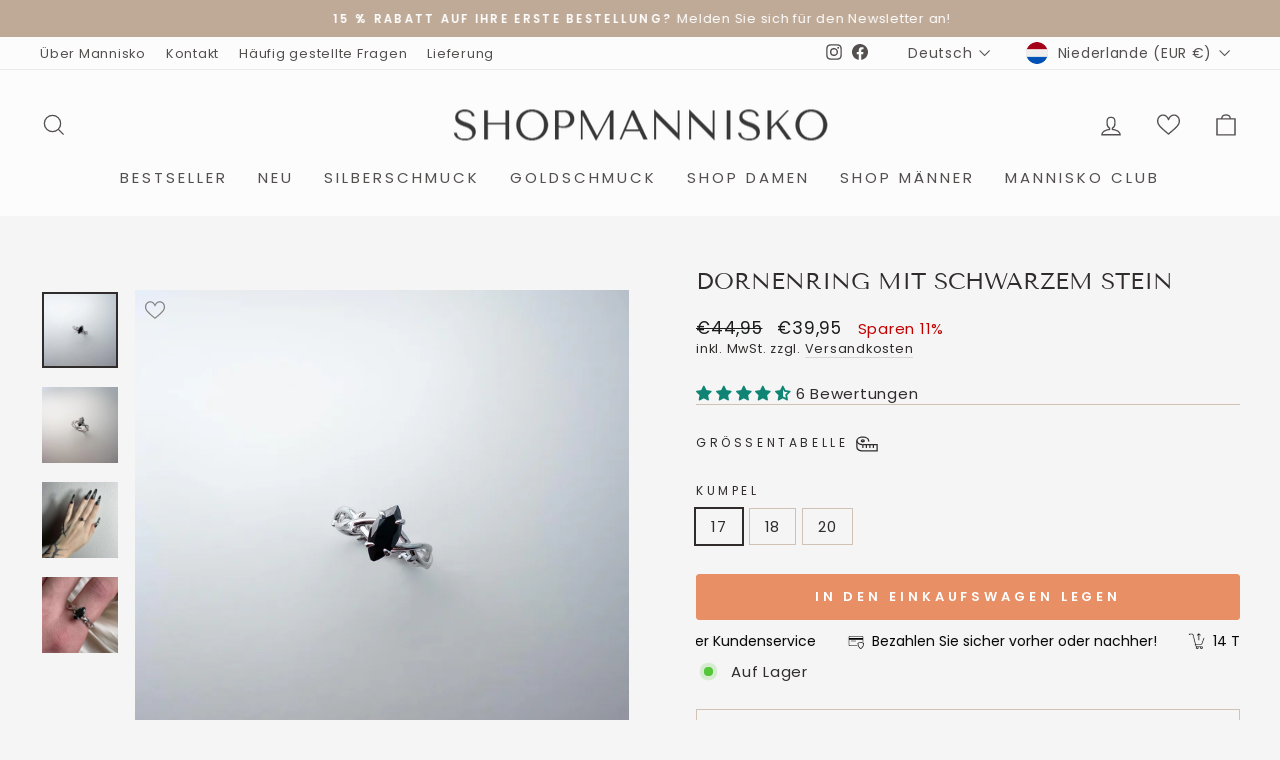

--- FILE ---
content_type: text/javascript; charset=utf-8
request_url: https://shopmannisko.com/de/products/flower-ring.js
body_size: 74
content:
{"id":9228082118983,"title":"Blumen-Stapelring","handle":"flower-ring","description":"\u003cp style=\"text-align: center;\"\u003e Aus \u003cstrong\u003eSterlingsilber\u003c\/strong\u003e\u003c\/p\u003e\n\n\u003cp style=\"text-align: center;\"\u003e mit \u003cstrong\u003eZirkonia\u003c\/strong\u003e\u003c\/p\u003e\n\n\u003cp style=\"text-align: center;\"\u003e \u003cstrong\u003eVERFÄRBT NICHT\u003c\/strong\u003e\u003c\/p\u003e\n\n\u003cp style=\"text-align: center;\"\u003e Erhältlich in verschiedenen Größen\u003c\/p\u003e\n\n\u003cp style=\"text-align: center;\"\u003e Einzigartiger stapelbarer Ring mit Blumendesign. Ideal in Kombination mit einem anderen Ring.\u003c\/p\u003e\n\n\u003c!----\u003e","published_at":"2024-05-28T19:00:32+02:00","created_at":"2024-05-28T14:14:14+02:00","vendor":"ShopMannisko","type":"Ringe","tags":["925","bloem","feminine","plant","ring","ringen","stack","sterling zilver","zilver","zirkonia","zirkonia ring","zirkonia sieraden"],"price":2995,"price_min":2995,"price_max":2995,"available":true,"price_varies":false,"compare_at_price":null,"compare_at_price_min":0,"compare_at_price_max":0,"compare_at_price_varies":false,"variants":[{"id":50448624812359,"title":"15","option1":"15","option2":null,"option3":null,"sku":"MANN-610","requires_shipping":true,"taxable":true,"featured_image":null,"available":true,"name":"Blumen-Stapelring - 15","public_title":"15","options":["15"],"price":2995,"weight":0,"compare_at_price":null,"inventory_management":"shopify","barcode":null,"requires_selling_plan":false,"selling_plan_allocations":[]},{"id":50331932852551,"title":"16","option1":"16","option2":null,"option3":null,"sku":"MANN-610","requires_shipping":true,"taxable":true,"featured_image":null,"available":true,"name":"Blumen-Stapelring - 16","public_title":"16","options":["16"],"price":2995,"weight":0,"compare_at_price":null,"inventory_management":"shopify","barcode":null,"requires_selling_plan":false,"selling_plan_allocations":[]},{"id":49596827533639,"title":"17","option1":"17","option2":null,"option3":null,"sku":"MANN-610","requires_shipping":true,"taxable":true,"featured_image":null,"available":true,"name":"Blumen-Stapelring - 17","public_title":"17","options":["17"],"price":2995,"weight":0,"compare_at_price":null,"inventory_management":"shopify","barcode":"","requires_selling_plan":false,"selling_plan_allocations":[]},{"id":49596827566407,"title":"18","option1":"18","option2":null,"option3":null,"sku":"MANN-611","requires_shipping":true,"taxable":true,"featured_image":null,"available":true,"name":"Blumen-Stapelring - 18","public_title":"18","options":["18"],"price":2995,"weight":0,"compare_at_price":null,"inventory_management":"shopify","barcode":"","requires_selling_plan":false,"selling_plan_allocations":[]}],"images":["\/\/cdn.shopify.com\/s\/files\/1\/0289\/4846\/3650\/files\/bloem-ring.jpg?v=1716898776","\/\/cdn.shopify.com\/s\/files\/1\/0289\/4846\/3650\/files\/bloem-chain-ring.jpg?v=1716898776","\/\/cdn.shopify.com\/s\/files\/1\/0289\/4846\/3650\/files\/bloem-ring-zirkonia.jpg?v=1716898539"],"featured_image":"\/\/cdn.shopify.com\/s\/files\/1\/0289\/4846\/3650\/files\/bloem-ring.jpg?v=1716898776","options":[{"name":"Kumpel","position":1,"values":["15","16","17","18"]}],"url":"\/de\/products\/flower-ring","media":[{"alt":null,"id":47883491344711,"position":1,"preview_image":{"aspect_ratio":1.0,"height":1234,"width":1234,"src":"https:\/\/cdn.shopify.com\/s\/files\/1\/0289\/4846\/3650\/files\/bloem-ring.jpg?v=1716898776"},"aspect_ratio":1.0,"height":1234,"media_type":"image","src":"https:\/\/cdn.shopify.com\/s\/files\/1\/0289\/4846\/3650\/files\/bloem-ring.jpg?v=1716898776","width":1234},{"alt":null,"id":47883491311943,"position":2,"preview_image":{"aspect_ratio":1.0,"height":1280,"width":1280,"src":"https:\/\/cdn.shopify.com\/s\/files\/1\/0289\/4846\/3650\/files\/bloem-chain-ring.jpg?v=1716898776"},"aspect_ratio":1.0,"height":1280,"media_type":"image","src":"https:\/\/cdn.shopify.com\/s\/files\/1\/0289\/4846\/3650\/files\/bloem-chain-ring.jpg?v=1716898776","width":1280},{"alt":null,"id":47883491377479,"position":3,"preview_image":{"aspect_ratio":1.0,"height":1280,"width":1280,"src":"https:\/\/cdn.shopify.com\/s\/files\/1\/0289\/4846\/3650\/files\/bloem-ring-zirkonia.jpg?v=1716898539"},"aspect_ratio":1.0,"height":1280,"media_type":"image","src":"https:\/\/cdn.shopify.com\/s\/files\/1\/0289\/4846\/3650\/files\/bloem-ring-zirkonia.jpg?v=1716898539","width":1280}],"requires_selling_plan":false,"selling_plan_groups":[]}

--- FILE ---
content_type: text/javascript; charset=utf-8
request_url: https://shopmannisko.com/de/products/mosagaat-vlinder-ketting-1.js
body_size: 715
content:
{"id":10196734902599,"title":"Moosachat Halskette","handle":"mosagaat-vlinder-ketting-1","description":"\u003cdiv style=\"text-align: center;\" data-mce-fragment=\"1\"\u003e Halskette aus vergoldetem Material\u003cstrong data-mce-fragment=\"1\"\u003e\u003cspan data-mce-fragment=\"1\"\u003e \u003c\/span\u003eEdelstahl\u003c\/strong\u003e\n\n\u003c\/div\u003e\n\n\u003cdiv style=\"text-align: center;\" data-mce-fragment=\"1\"\u003e Anhänger aus vergoldetem \u003cstrong data-mce-fragment=\"1\"\u003e925er Sterlingsilber\u003c\/strong\u003e\n\n\u003c\/div\u003e\n\n\u003cdiv style=\"text-align: center;\" data-mce-fragment=\"1\"\u003e Von\u003cspan data-mce-fragment=\"1\"\u003e \u003c\/span\u003e\u003cstrong data-mce-fragment=\"1\"\u003eMoosachat\u003c\/strong\u003e \n\n\u003c\/div\u003e\n\n\u003cdiv style=\"text-align: center;\" data-mce-fragment=\"1\"\u003e\u003c\/div\u003e\n\n\u003cdiv style=\"text-align: center;\" data-mce-fragment=\"1\"\u003e Inklusive verstellbarer Kette\u003c\/div\u003e\n\n\u003cdiv style=\"text-align: center;\" data-mce-fragment=\"1\"\u003e Die kürzeste Länge beträgt \u003cstrong\u003e42 cm\u003c\/strong\u003e und die längste Länge \u003cstrong\u003e47 cm\u003c\/strong\u003e . \u003c\/div\u003e\n\n\u003cdiv style=\"text-align: center;\" data-mce-fragment=\"1\"\u003e\u003c\/div\u003e\n\n\u003cdiv style=\"text-align: center;\" data-mce-fragment=\"1\"\u003e\u003c\/div\u003e\n\n\u003cdiv style=\"text-align: center;\" data-mce-fragment=\"1\"\u003e Moosachat soll Ruhe und emotionales Gleichgewicht fördern. \u003c\/div\u003e\n\n\u003cdiv style=\"text-align: center;\" data-mce-fragment=\"1\"\u003e\u003c\/div\u003e\n\n\u003cdiv style=\"text-align: center;\" data-mce-fragment=\"1\"\u003e Moosachat-Schmuck ist einer von Manniskos Favoriten. Mit milchigen und moosartigen Einschlüssen hat diese Halskette ein einzigartiges Aussehen.\u003c\/div\u003e","published_at":"2025-06-03T17:38:09+02:00","created_at":"2025-06-03T17:31:50+02:00","vendor":"ShopMannisko","type":"Kette","tags":["18k","butterfly","goud","goude edelsteen ketting","goude ketting","gouden edelsteen sieraden","gouden sieraden","groen","mos","mos agaat","Mosagaat","moss agate","vlinder"],"price":4795,"price_min":4795,"price_max":4795,"available":true,"price_varies":false,"compare_at_price":null,"compare_at_price_min":0,"compare_at_price_max":0,"compare_at_price_varies":false,"variants":[{"id":51687340245319,"title":"Default Title","option1":"Default Title","option2":null,"option3":null,"sku":"MANN-G-166","requires_shipping":true,"taxable":true,"featured_image":null,"available":true,"name":"Moosachat Halskette","public_title":null,"options":["Default Title"],"price":4795,"weight":0,"compare_at_price":null,"inventory_management":"shopify","barcode":null,"requires_selling_plan":false,"selling_plan_allocations":[]}],"images":["\/\/cdn.shopify.com\/s\/files\/1\/0289\/4846\/3650\/files\/710E882B-11EC-40FE-ADCE-45B2291DFF04.jpg?v=1748965085","\/\/cdn.shopify.com\/s\/files\/1\/0289\/4846\/3650\/files\/3E7DA42B-64D0-454F-9D53-2A78A9AC8EC7.jpg?v=1748965076"],"featured_image":"\/\/cdn.shopify.com\/s\/files\/1\/0289\/4846\/3650\/files\/710E882B-11EC-40FE-ADCE-45B2291DFF04.jpg?v=1748965085","options":[{"name":"Titel","position":1,"values":["Default Title"]}],"url":"\/de\/products\/mosagaat-vlinder-ketting-1","media":[{"alt":null,"id":53334495363399,"position":1,"preview_image":{"aspect_ratio":1.0,"height":2268,"width":2268,"src":"https:\/\/cdn.shopify.com\/s\/files\/1\/0289\/4846\/3650\/files\/710E882B-11EC-40FE-ADCE-45B2291DFF04.jpg?v=1748965085"},"aspect_ratio":1.0,"height":2268,"media_type":"image","src":"https:\/\/cdn.shopify.com\/s\/files\/1\/0289\/4846\/3650\/files\/710E882B-11EC-40FE-ADCE-45B2291DFF04.jpg?v=1748965085","width":2268},{"alt":null,"id":53334495396167,"position":2,"preview_image":{"aspect_ratio":1.0,"height":1971,"width":1971,"src":"https:\/\/cdn.shopify.com\/s\/files\/1\/0289\/4846\/3650\/files\/3E7DA42B-64D0-454F-9D53-2A78A9AC8EC7.jpg?v=1748965076"},"aspect_ratio":1.0,"height":1971,"media_type":"image","src":"https:\/\/cdn.shopify.com\/s\/files\/1\/0289\/4846\/3650\/files\/3E7DA42B-64D0-454F-9D53-2A78A9AC8EC7.jpg?v=1748965076","width":1971}],"requires_selling_plan":false,"selling_plan_groups":[]}

--- FILE ---
content_type: text/javascript; charset=utf-8
request_url: https://shopmannisko.com/de/products/zirkonia-bloem-ring-2-0.js
body_size: 1597
content:
{"id":9836062998855,"title":"Zirkonia Bloem Ring 2.0","handle":"zirkonia-bloem-ring-2-0","description":"\u003cp style=\"text-align: center;\"\u003e\u003cspan style=\"text-align: center; font-size: 0.875rem;\"\u003eRing gemaakt van \u003c\/span\u003e\u003cb style=\"text-align: center; font-size: 0.875rem;\" data-mce-fragment=\"1\"\u003e925 sterling zilver\u003c\/b\u003e\u003c\/p\u003e\n\u003cdiv style=\"text-align: center;\" data-mce-fragment=\"1\"\u003e\u003cstrong data-mce-fragment=\"1\"\u003eVERKLEURT NIET\u003cbr\u003eVerkrijgbaar in verschillende maten\u003c\/strong\u003e\u003c\/div\u003e\n\u003cdiv style=\"text-align: center;\" data-mce-fragment=\"1\"\u003e\n\u003cstrong data-mce-fragment=\"1\"\u003e\u003c\/strong\u003e\u003cbr data-mce-fragment=\"1\"\u003e\n\u003c\/div\u003e\n\u003cdiv style=\"text-align: center;\" data-mce-fragment=\"1\"\u003eEen prachtige en sterke ring met blaadjes en een zirkonia. Combineer met andere \u003ca href=\"https:\/\/shopmannisko.com\/collections\/zilveren-sieraden\" title=\"zilveren sieraden\" rel=\"noopener\" target=\"_blank\"\u003e\u003cstrong\u003ezilveren sieraden\u003c\/strong\u003e\u003c\/a\u003e of draag hem solo voor een statement look.\u003c\/div\u003e","published_at":"2024-11-27T20:00:09+01:00","created_at":"2024-11-27T17:30:18+01:00","vendor":"ShopMannisko","type":"ringen","tags":["925","bloem","bloemen","feminine","flower","natuur","ring","ringen","sterling zilver","vaste maat","zilver","zirkonia","zirkonia ring","zirkonia sieraden"],"price":3995,"price_min":3995,"price_max":3995,"available":true,"price_varies":false,"compare_at_price":null,"compare_at_price_min":0,"compare_at_price_max":0,"compare_at_price_varies":false,"variants":[{"id":50642616680775,"title":"19 \/ Kristal","option1":"19","option2":"Kristal","option3":null,"sku":"MANN-1202-KR-19","requires_shipping":true,"taxable":true,"featured_image":{"id":58357220540743,"product_id":9836062998855,"position":1,"created_at":"2024-11-27T17:46:03+01:00","updated_at":"2024-11-27T17:46:06+01:00","alt":null,"width":1989,"height":1989,"src":"https:\/\/cdn.shopify.com\/s\/files\/1\/0289\/4846\/3650\/files\/D974727E-C24F-4EEC-92FD-2A6C9B088FCA.jpg?v=1732725966","variant_ids":[50642616680775,50642616811847,50642616942919]},"available":false,"name":"Zirkonia Bloem Ring 2.0 - 19 \/ Kristal","public_title":"19 \/ Kristal","options":["19","Kristal"],"price":3995,"weight":0,"compare_at_price":null,"inventory_management":"shopify","barcode":"","featured_media":{"alt":null,"id":50367499010375,"position":1,"preview_image":{"aspect_ratio":1.0,"height":1989,"width":1989,"src":"https:\/\/cdn.shopify.com\/s\/files\/1\/0289\/4846\/3650\/files\/D974727E-C24F-4EEC-92FD-2A6C9B088FCA.jpg?v=1732725966"}},"requires_selling_plan":false,"selling_plan_allocations":[]},{"id":50642616713543,"title":"19 \/ Paars","option1":"19","option2":"Paars","option3":null,"sku":"MANN-1202-PA-19","requires_shipping":true,"taxable":true,"featured_image":{"id":58357220475207,"product_id":9836062998855,"position":4,"created_at":"2024-11-27T17:46:03+01:00","updated_at":"2024-11-27T17:46:06+01:00","alt":null,"width":2048,"height":2048,"src":"https:\/\/cdn.shopify.com\/s\/files\/1\/0289\/4846\/3650\/files\/04A9BAD0-27DE-41B9-A62F-B2219033E5F0.jpg?v=1732725966","variant_ids":[50642616713543,50642616844615,50642616975687]},"available":true,"name":"Zirkonia Bloem Ring 2.0 - 19 \/ Paars","public_title":"19 \/ Paars","options":["19","Paars"],"price":3995,"weight":0,"compare_at_price":null,"inventory_management":"shopify","barcode":"","featured_media":{"alt":null,"id":50367499075911,"position":4,"preview_image":{"aspect_ratio":1.0,"height":2048,"width":2048,"src":"https:\/\/cdn.shopify.com\/s\/files\/1\/0289\/4846\/3650\/files\/04A9BAD0-27DE-41B9-A62F-B2219033E5F0.jpg?v=1732725966"}},"requires_selling_plan":false,"selling_plan_allocations":[]},{"id":50642616746311,"title":"19 \/ Groen","option1":"19","option2":"Groen","option3":null,"sku":"MANN-1202-GR-19","requires_shipping":true,"taxable":true,"featured_image":{"id":58357220606279,"product_id":9836062998855,"position":6,"created_at":"2024-11-27T17:46:03+01:00","updated_at":"2024-11-27T17:46:07+01:00","alt":null,"width":2048,"height":2048,"src":"https:\/\/cdn.shopify.com\/s\/files\/1\/0289\/4846\/3650\/files\/A36C660A-9DF5-4674-89B0-E1A6151EF77D.jpg?v=1732725967","variant_ids":[50642616746311,50642616877383,50642617008455]},"available":true,"name":"Zirkonia Bloem Ring 2.0 - 19 \/ Groen","public_title":"19 \/ Groen","options":["19","Groen"],"price":3995,"weight":0,"compare_at_price":null,"inventory_management":"shopify","barcode":"","featured_media":{"alt":null,"id":50367499141447,"position":6,"preview_image":{"aspect_ratio":1.0,"height":2048,"width":2048,"src":"https:\/\/cdn.shopify.com\/s\/files\/1\/0289\/4846\/3650\/files\/A36C660A-9DF5-4674-89B0-E1A6151EF77D.jpg?v=1732725967"}},"requires_selling_plan":false,"selling_plan_allocations":[]},{"id":50642616779079,"title":"19 \/ Roze","option1":"19","option2":"Roze","option3":null,"sku":"MANN-1202-ROZE-19","requires_shipping":true,"taxable":true,"featured_image":{"id":58357220671815,"product_id":9836062998855,"position":7,"created_at":"2024-11-27T17:46:03+01:00","updated_at":"2024-11-27T17:46:07+01:00","alt":null,"width":2048,"height":2048,"src":"https:\/\/cdn.shopify.com\/s\/files\/1\/0289\/4846\/3650\/files\/41E405A0-BF7E-45AE-AFB8-7102F4E99B20.jpg?v=1732725967","variant_ids":[50642616779079,50642616910151,50642617041223]},"available":true,"name":"Zirkonia Bloem Ring 2.0 - 19 \/ Roze","public_title":"19 \/ Roze","options":["19","Roze"],"price":3995,"weight":0,"compare_at_price":null,"inventory_management":"shopify","barcode":"","featured_media":{"alt":null,"id":50367499174215,"position":7,"preview_image":{"aspect_ratio":1.0,"height":2048,"width":2048,"src":"https:\/\/cdn.shopify.com\/s\/files\/1\/0289\/4846\/3650\/files\/41E405A0-BF7E-45AE-AFB8-7102F4E99B20.jpg?v=1732725967"}},"requires_selling_plan":false,"selling_plan_allocations":[]},{"id":50642629886279,"title":"19 \/ Rood","option1":"19","option2":"Rood","option3":null,"sku":"MANN-1202-ROOD-19","requires_shipping":true,"taxable":true,"featured_image":{"id":58357220639047,"product_id":9836062998855,"position":8,"created_at":"2024-11-27T17:46:03+01:00","updated_at":"2024-11-27T17:46:07+01:00","alt":null,"width":2048,"height":2048,"src":"https:\/\/cdn.shopify.com\/s\/files\/1\/0289\/4846\/3650\/files\/D60119E5-36EC-46B8-9902-61AA58171842.jpg?v=1732725967","variant_ids":[50642629886279,50642629919047,50642629951815]},"available":true,"name":"Zirkonia Bloem Ring 2.0 - 19 \/ Rood","public_title":"19 \/ Rood","options":["19","Rood"],"price":3995,"weight":0,"compare_at_price":null,"inventory_management":"shopify","barcode":"","featured_media":{"alt":null,"id":50367499206983,"position":8,"preview_image":{"aspect_ratio":1.0,"height":2048,"width":2048,"src":"https:\/\/cdn.shopify.com\/s\/files\/1\/0289\/4846\/3650\/files\/D60119E5-36EC-46B8-9902-61AA58171842.jpg?v=1732725967"}},"requires_selling_plan":false,"selling_plan_allocations":[]},{"id":50642616811847,"title":"18 \/ Kristal","option1":"18","option2":"Kristal","option3":null,"sku":"MANN-1202-KR-18","requires_shipping":true,"taxable":true,"featured_image":{"id":58357220540743,"product_id":9836062998855,"position":1,"created_at":"2024-11-27T17:46:03+01:00","updated_at":"2024-11-27T17:46:06+01:00","alt":null,"width":1989,"height":1989,"src":"https:\/\/cdn.shopify.com\/s\/files\/1\/0289\/4846\/3650\/files\/D974727E-C24F-4EEC-92FD-2A6C9B088FCA.jpg?v=1732725966","variant_ids":[50642616680775,50642616811847,50642616942919]},"available":false,"name":"Zirkonia Bloem Ring 2.0 - 18 \/ Kristal","public_title":"18 \/ Kristal","options":["18","Kristal"],"price":3995,"weight":0,"compare_at_price":null,"inventory_management":"shopify","barcode":"","featured_media":{"alt":null,"id":50367499010375,"position":1,"preview_image":{"aspect_ratio":1.0,"height":1989,"width":1989,"src":"https:\/\/cdn.shopify.com\/s\/files\/1\/0289\/4846\/3650\/files\/D974727E-C24F-4EEC-92FD-2A6C9B088FCA.jpg?v=1732725966"}},"requires_selling_plan":false,"selling_plan_allocations":[]},{"id":50642616844615,"title":"18 \/ Paars","option1":"18","option2":"Paars","option3":null,"sku":"MANN-1202-PA-18","requires_shipping":true,"taxable":true,"featured_image":{"id":58357220475207,"product_id":9836062998855,"position":4,"created_at":"2024-11-27T17:46:03+01:00","updated_at":"2024-11-27T17:46:06+01:00","alt":null,"width":2048,"height":2048,"src":"https:\/\/cdn.shopify.com\/s\/files\/1\/0289\/4846\/3650\/files\/04A9BAD0-27DE-41B9-A62F-B2219033E5F0.jpg?v=1732725966","variant_ids":[50642616713543,50642616844615,50642616975687]},"available":false,"name":"Zirkonia Bloem Ring 2.0 - 18 \/ Paars","public_title":"18 \/ Paars","options":["18","Paars"],"price":3995,"weight":0,"compare_at_price":null,"inventory_management":"shopify","barcode":"","featured_media":{"alt":null,"id":50367499075911,"position":4,"preview_image":{"aspect_ratio":1.0,"height":2048,"width":2048,"src":"https:\/\/cdn.shopify.com\/s\/files\/1\/0289\/4846\/3650\/files\/04A9BAD0-27DE-41B9-A62F-B2219033E5F0.jpg?v=1732725966"}},"requires_selling_plan":false,"selling_plan_allocations":[]},{"id":50642616877383,"title":"18 \/ Groen","option1":"18","option2":"Groen","option3":null,"sku":"MANN-1202-GR-18","requires_shipping":true,"taxable":true,"featured_image":{"id":58357220606279,"product_id":9836062998855,"position":6,"created_at":"2024-11-27T17:46:03+01:00","updated_at":"2024-11-27T17:46:07+01:00","alt":null,"width":2048,"height":2048,"src":"https:\/\/cdn.shopify.com\/s\/files\/1\/0289\/4846\/3650\/files\/A36C660A-9DF5-4674-89B0-E1A6151EF77D.jpg?v=1732725967","variant_ids":[50642616746311,50642616877383,50642617008455]},"available":false,"name":"Zirkonia Bloem Ring 2.0 - 18 \/ Groen","public_title":"18 \/ Groen","options":["18","Groen"],"price":3995,"weight":0,"compare_at_price":null,"inventory_management":"shopify","barcode":"","featured_media":{"alt":null,"id":50367499141447,"position":6,"preview_image":{"aspect_ratio":1.0,"height":2048,"width":2048,"src":"https:\/\/cdn.shopify.com\/s\/files\/1\/0289\/4846\/3650\/files\/A36C660A-9DF5-4674-89B0-E1A6151EF77D.jpg?v=1732725967"}},"requires_selling_plan":false,"selling_plan_allocations":[]},{"id":50642616910151,"title":"18 \/ Roze","option1":"18","option2":"Roze","option3":null,"sku":"MANN-1202-ROZE-18","requires_shipping":true,"taxable":true,"featured_image":{"id":58357220671815,"product_id":9836062998855,"position":7,"created_at":"2024-11-27T17:46:03+01:00","updated_at":"2024-11-27T17:46:07+01:00","alt":null,"width":2048,"height":2048,"src":"https:\/\/cdn.shopify.com\/s\/files\/1\/0289\/4846\/3650\/files\/41E405A0-BF7E-45AE-AFB8-7102F4E99B20.jpg?v=1732725967","variant_ids":[50642616779079,50642616910151,50642617041223]},"available":false,"name":"Zirkonia Bloem Ring 2.0 - 18 \/ Roze","public_title":"18 \/ Roze","options":["18","Roze"],"price":3995,"weight":0,"compare_at_price":null,"inventory_management":"shopify","barcode":"","featured_media":{"alt":null,"id":50367499174215,"position":7,"preview_image":{"aspect_ratio":1.0,"height":2048,"width":2048,"src":"https:\/\/cdn.shopify.com\/s\/files\/1\/0289\/4846\/3650\/files\/41E405A0-BF7E-45AE-AFB8-7102F4E99B20.jpg?v=1732725967"}},"requires_selling_plan":false,"selling_plan_allocations":[]},{"id":50642629919047,"title":"18 \/ Rood","option1":"18","option2":"Rood","option3":null,"sku":"MANN-1202-ROOD-18","requires_shipping":true,"taxable":true,"featured_image":{"id":58357220639047,"product_id":9836062998855,"position":8,"created_at":"2024-11-27T17:46:03+01:00","updated_at":"2024-11-27T17:46:07+01:00","alt":null,"width":2048,"height":2048,"src":"https:\/\/cdn.shopify.com\/s\/files\/1\/0289\/4846\/3650\/files\/D60119E5-36EC-46B8-9902-61AA58171842.jpg?v=1732725967","variant_ids":[50642629886279,50642629919047,50642629951815]},"available":false,"name":"Zirkonia Bloem Ring 2.0 - 18 \/ Rood","public_title":"18 \/ Rood","options":["18","Rood"],"price":3995,"weight":0,"compare_at_price":null,"inventory_management":"shopify","barcode":"","featured_media":{"alt":null,"id":50367499206983,"position":8,"preview_image":{"aspect_ratio":1.0,"height":2048,"width":2048,"src":"https:\/\/cdn.shopify.com\/s\/files\/1\/0289\/4846\/3650\/files\/D60119E5-36EC-46B8-9902-61AA58171842.jpg?v=1732725967"}},"requires_selling_plan":false,"selling_plan_allocations":[]},{"id":50642616942919,"title":"17 \/ Kristal","option1":"17","option2":"Kristal","option3":null,"sku":"MANN-1202-KR-17","requires_shipping":true,"taxable":true,"featured_image":{"id":58357220540743,"product_id":9836062998855,"position":1,"created_at":"2024-11-27T17:46:03+01:00","updated_at":"2024-11-27T17:46:06+01:00","alt":null,"width":1989,"height":1989,"src":"https:\/\/cdn.shopify.com\/s\/files\/1\/0289\/4846\/3650\/files\/D974727E-C24F-4EEC-92FD-2A6C9B088FCA.jpg?v=1732725966","variant_ids":[50642616680775,50642616811847,50642616942919]},"available":true,"name":"Zirkonia Bloem Ring 2.0 - 17 \/ Kristal","public_title":"17 \/ Kristal","options":["17","Kristal"],"price":3995,"weight":0,"compare_at_price":null,"inventory_management":"shopify","barcode":"","featured_media":{"alt":null,"id":50367499010375,"position":1,"preview_image":{"aspect_ratio":1.0,"height":1989,"width":1989,"src":"https:\/\/cdn.shopify.com\/s\/files\/1\/0289\/4846\/3650\/files\/D974727E-C24F-4EEC-92FD-2A6C9B088FCA.jpg?v=1732725966"}},"requires_selling_plan":false,"selling_plan_allocations":[]},{"id":50642616975687,"title":"17 \/ Paars","option1":"17","option2":"Paars","option3":null,"sku":"MANN-1202-PA-17","requires_shipping":true,"taxable":true,"featured_image":{"id":58357220475207,"product_id":9836062998855,"position":4,"created_at":"2024-11-27T17:46:03+01:00","updated_at":"2024-11-27T17:46:06+01:00","alt":null,"width":2048,"height":2048,"src":"https:\/\/cdn.shopify.com\/s\/files\/1\/0289\/4846\/3650\/files\/04A9BAD0-27DE-41B9-A62F-B2219033E5F0.jpg?v=1732725966","variant_ids":[50642616713543,50642616844615,50642616975687]},"available":true,"name":"Zirkonia Bloem Ring 2.0 - 17 \/ Paars","public_title":"17 \/ Paars","options":["17","Paars"],"price":3995,"weight":0,"compare_at_price":null,"inventory_management":"shopify","barcode":"","featured_media":{"alt":null,"id":50367499075911,"position":4,"preview_image":{"aspect_ratio":1.0,"height":2048,"width":2048,"src":"https:\/\/cdn.shopify.com\/s\/files\/1\/0289\/4846\/3650\/files\/04A9BAD0-27DE-41B9-A62F-B2219033E5F0.jpg?v=1732725966"}},"requires_selling_plan":false,"selling_plan_allocations":[]},{"id":50642617008455,"title":"17 \/ Groen","option1":"17","option2":"Groen","option3":null,"sku":"MANN-1202-GR-17","requires_shipping":true,"taxable":true,"featured_image":{"id":58357220606279,"product_id":9836062998855,"position":6,"created_at":"2024-11-27T17:46:03+01:00","updated_at":"2024-11-27T17:46:07+01:00","alt":null,"width":2048,"height":2048,"src":"https:\/\/cdn.shopify.com\/s\/files\/1\/0289\/4846\/3650\/files\/A36C660A-9DF5-4674-89B0-E1A6151EF77D.jpg?v=1732725967","variant_ids":[50642616746311,50642616877383,50642617008455]},"available":true,"name":"Zirkonia Bloem Ring 2.0 - 17 \/ Groen","public_title":"17 \/ Groen","options":["17","Groen"],"price":3995,"weight":0,"compare_at_price":null,"inventory_management":"shopify","barcode":"","featured_media":{"alt":null,"id":50367499141447,"position":6,"preview_image":{"aspect_ratio":1.0,"height":2048,"width":2048,"src":"https:\/\/cdn.shopify.com\/s\/files\/1\/0289\/4846\/3650\/files\/A36C660A-9DF5-4674-89B0-E1A6151EF77D.jpg?v=1732725967"}},"requires_selling_plan":false,"selling_plan_allocations":[]},{"id":50642617041223,"title":"17 \/ Roze","option1":"17","option2":"Roze","option3":null,"sku":"MANN-1202-ROZE-17","requires_shipping":true,"taxable":true,"featured_image":{"id":58357220671815,"product_id":9836062998855,"position":7,"created_at":"2024-11-27T17:46:03+01:00","updated_at":"2024-11-27T17:46:07+01:00","alt":null,"width":2048,"height":2048,"src":"https:\/\/cdn.shopify.com\/s\/files\/1\/0289\/4846\/3650\/files\/41E405A0-BF7E-45AE-AFB8-7102F4E99B20.jpg?v=1732725967","variant_ids":[50642616779079,50642616910151,50642617041223]},"available":true,"name":"Zirkonia Bloem Ring 2.0 - 17 \/ Roze","public_title":"17 \/ Roze","options":["17","Roze"],"price":3995,"weight":0,"compare_at_price":null,"inventory_management":"shopify","barcode":"","featured_media":{"alt":null,"id":50367499174215,"position":7,"preview_image":{"aspect_ratio":1.0,"height":2048,"width":2048,"src":"https:\/\/cdn.shopify.com\/s\/files\/1\/0289\/4846\/3650\/files\/41E405A0-BF7E-45AE-AFB8-7102F4E99B20.jpg?v=1732725967"}},"requires_selling_plan":false,"selling_plan_allocations":[]},{"id":50642629951815,"title":"17 \/ Rood","option1":"17","option2":"Rood","option3":null,"sku":"MANN-1202-ROOD-17","requires_shipping":true,"taxable":true,"featured_image":{"id":58357220639047,"product_id":9836062998855,"position":8,"created_at":"2024-11-27T17:46:03+01:00","updated_at":"2024-11-27T17:46:07+01:00","alt":null,"width":2048,"height":2048,"src":"https:\/\/cdn.shopify.com\/s\/files\/1\/0289\/4846\/3650\/files\/D60119E5-36EC-46B8-9902-61AA58171842.jpg?v=1732725967","variant_ids":[50642629886279,50642629919047,50642629951815]},"available":true,"name":"Zirkonia Bloem Ring 2.0 - 17 \/ Rood","public_title":"17 \/ Rood","options":["17","Rood"],"price":3995,"weight":0,"compare_at_price":null,"inventory_management":"shopify","barcode":"","featured_media":{"alt":null,"id":50367499206983,"position":8,"preview_image":{"aspect_ratio":1.0,"height":2048,"width":2048,"src":"https:\/\/cdn.shopify.com\/s\/files\/1\/0289\/4846\/3650\/files\/D60119E5-36EC-46B8-9902-61AA58171842.jpg?v=1732725967"}},"requires_selling_plan":false,"selling_plan_allocations":[]}],"images":["\/\/cdn.shopify.com\/s\/files\/1\/0289\/4846\/3650\/files\/D974727E-C24F-4EEC-92FD-2A6C9B088FCA.jpg?v=1732725966","\/\/cdn.shopify.com\/s\/files\/1\/0289\/4846\/3650\/files\/FBE1B69D-DD6D-47F1-9654-27B751E0360B.jpg?v=1732730351","\/\/cdn.shopify.com\/s\/files\/1\/0289\/4846\/3650\/files\/2D1C7929-E829-44DD-BE03-1F286F15204B.jpg?v=1732725966","\/\/cdn.shopify.com\/s\/files\/1\/0289\/4846\/3650\/files\/04A9BAD0-27DE-41B9-A62F-B2219033E5F0.jpg?v=1732725966","\/\/cdn.shopify.com\/s\/files\/1\/0289\/4846\/3650\/files\/0CC08767-3237-4669-9CB0-8B9C09C1412D.jpg?v=1732725966","\/\/cdn.shopify.com\/s\/files\/1\/0289\/4846\/3650\/files\/A36C660A-9DF5-4674-89B0-E1A6151EF77D.jpg?v=1732725967","\/\/cdn.shopify.com\/s\/files\/1\/0289\/4846\/3650\/files\/41E405A0-BF7E-45AE-AFB8-7102F4E99B20.jpg?v=1732725967","\/\/cdn.shopify.com\/s\/files\/1\/0289\/4846\/3650\/files\/D60119E5-36EC-46B8-9902-61AA58171842.jpg?v=1732725967"],"featured_image":"\/\/cdn.shopify.com\/s\/files\/1\/0289\/4846\/3650\/files\/D974727E-C24F-4EEC-92FD-2A6C9B088FCA.jpg?v=1732725966","options":[{"name":"Maat","position":1,"values":["19","18","17"]},{"name":"Kleur","position":2,"values":["Kristal","Paars","Groen","Roze","Rood"]}],"url":"\/de\/products\/zirkonia-bloem-ring-2-0","media":[{"alt":null,"id":50367499010375,"position":1,"preview_image":{"aspect_ratio":1.0,"height":1989,"width":1989,"src":"https:\/\/cdn.shopify.com\/s\/files\/1\/0289\/4846\/3650\/files\/D974727E-C24F-4EEC-92FD-2A6C9B088FCA.jpg?v=1732725966"},"aspect_ratio":1.0,"height":1989,"media_type":"image","src":"https:\/\/cdn.shopify.com\/s\/files\/1\/0289\/4846\/3650\/files\/D974727E-C24F-4EEC-92FD-2A6C9B088FCA.jpg?v=1732725966","width":1989},{"alt":null,"id":50368028967239,"position":2,"preview_image":{"aspect_ratio":1.0,"height":3024,"width":3024,"src":"https:\/\/cdn.shopify.com\/s\/files\/1\/0289\/4846\/3650\/files\/FBE1B69D-DD6D-47F1-9654-27B751E0360B.jpg?v=1732730351"},"aspect_ratio":1.0,"height":3024,"media_type":"image","src":"https:\/\/cdn.shopify.com\/s\/files\/1\/0289\/4846\/3650\/files\/FBE1B69D-DD6D-47F1-9654-27B751E0360B.jpg?v=1732730351","width":3024},{"alt":null,"id":50367499043143,"position":3,"preview_image":{"aspect_ratio":1.0,"height":2712,"width":2712,"src":"https:\/\/cdn.shopify.com\/s\/files\/1\/0289\/4846\/3650\/files\/2D1C7929-E829-44DD-BE03-1F286F15204B.jpg?v=1732725966"},"aspect_ratio":1.0,"height":2712,"media_type":"image","src":"https:\/\/cdn.shopify.com\/s\/files\/1\/0289\/4846\/3650\/files\/2D1C7929-E829-44DD-BE03-1F286F15204B.jpg?v=1732725966","width":2712},{"alt":null,"id":50367499075911,"position":4,"preview_image":{"aspect_ratio":1.0,"height":2048,"width":2048,"src":"https:\/\/cdn.shopify.com\/s\/files\/1\/0289\/4846\/3650\/files\/04A9BAD0-27DE-41B9-A62F-B2219033E5F0.jpg?v=1732725966"},"aspect_ratio":1.0,"height":2048,"media_type":"image","src":"https:\/\/cdn.shopify.com\/s\/files\/1\/0289\/4846\/3650\/files\/04A9BAD0-27DE-41B9-A62F-B2219033E5F0.jpg?v=1732725966","width":2048},{"alt":null,"id":50367499108679,"position":5,"preview_image":{"aspect_ratio":1.0,"height":2048,"width":2048,"src":"https:\/\/cdn.shopify.com\/s\/files\/1\/0289\/4846\/3650\/files\/0CC08767-3237-4669-9CB0-8B9C09C1412D.jpg?v=1732725966"},"aspect_ratio":1.0,"height":2048,"media_type":"image","src":"https:\/\/cdn.shopify.com\/s\/files\/1\/0289\/4846\/3650\/files\/0CC08767-3237-4669-9CB0-8B9C09C1412D.jpg?v=1732725966","width":2048},{"alt":null,"id":50367499141447,"position":6,"preview_image":{"aspect_ratio":1.0,"height":2048,"width":2048,"src":"https:\/\/cdn.shopify.com\/s\/files\/1\/0289\/4846\/3650\/files\/A36C660A-9DF5-4674-89B0-E1A6151EF77D.jpg?v=1732725967"},"aspect_ratio":1.0,"height":2048,"media_type":"image","src":"https:\/\/cdn.shopify.com\/s\/files\/1\/0289\/4846\/3650\/files\/A36C660A-9DF5-4674-89B0-E1A6151EF77D.jpg?v=1732725967","width":2048},{"alt":null,"id":50367499174215,"position":7,"preview_image":{"aspect_ratio":1.0,"height":2048,"width":2048,"src":"https:\/\/cdn.shopify.com\/s\/files\/1\/0289\/4846\/3650\/files\/41E405A0-BF7E-45AE-AFB8-7102F4E99B20.jpg?v=1732725967"},"aspect_ratio":1.0,"height":2048,"media_type":"image","src":"https:\/\/cdn.shopify.com\/s\/files\/1\/0289\/4846\/3650\/files\/41E405A0-BF7E-45AE-AFB8-7102F4E99B20.jpg?v=1732725967","width":2048},{"alt":null,"id":50367499206983,"position":8,"preview_image":{"aspect_ratio":1.0,"height":2048,"width":2048,"src":"https:\/\/cdn.shopify.com\/s\/files\/1\/0289\/4846\/3650\/files\/D60119E5-36EC-46B8-9902-61AA58171842.jpg?v=1732725967"},"aspect_ratio":1.0,"height":2048,"media_type":"image","src":"https:\/\/cdn.shopify.com\/s\/files\/1\/0289\/4846\/3650\/files\/D60119E5-36EC-46B8-9902-61AA58171842.jpg?v=1732725967","width":2048}],"requires_selling_plan":false,"selling_plan_groups":[]}

--- FILE ---
content_type: text/javascript; charset=utf-8
request_url: https://shopmannisko.com/de/products/mosagaat-slang-ketting-1.js
body_size: 763
content:
{"id":9873114726727,"title":"Moosachat Halskette","handle":"mosagaat-slang-ketting-1","description":"\u003cdiv style=\"text-align: center;\" data-mce-fragment=\"1\"\u003e Halskette aus vergoldetem Material\u003cstrong data-mce-fragment=\"1\"\u003e\u003cspan data-mce-fragment=\"1\"\u003e \u003c\/span\u003eEdelstahl\u003c\/strong\u003e\n\n\u003c\/div\u003e\n\n\u003cdiv style=\"text-align: center;\" data-mce-fragment=\"1\"\u003e Anhänger aus vergoldetem \u003cstrong data-mce-fragment=\"1\"\u003e925er Sterlingsilber\u003c\/strong\u003e\n\n\u003c\/div\u003e\n\n\u003cdiv style=\"text-align: center;\" data-mce-fragment=\"1\"\u003e Von\u003cspan data-mce-fragment=\"1\"\u003e \u003c\/span\u003e\u003cstrong data-mce-fragment=\"1\"\u003eMoosachat\u003c\/strong\u003e \n\n\u003c\/div\u003e\n\n\u003cdiv style=\"text-align: center;\" data-mce-fragment=\"1\"\u003e\u003c\/div\u003e\n\n\u003cdiv style=\"text-align: center;\" data-mce-fragment=\"1\"\u003e Inklusive verstellbarer Kette\u003c\/div\u003e\n\n\u003cdiv style=\"text-align: center;\" data-mce-fragment=\"1\"\u003e Die kürzeste Länge beträgt \u003cstrong\u003e42 cm\u003c\/strong\u003e und die längste Länge \u003cstrong\u003e47 cm\u003c\/strong\u003e . \u003c\/div\u003e\n\n\u003cdiv style=\"text-align: center;\" data-mce-fragment=\"1\"\u003e\u003c\/div\u003e\n\n\u003cdiv style=\"text-align: center;\" data-mce-fragment=\"1\"\u003e\u003c\/div\u003e\n\n\u003cdiv style=\"text-align: center;\" data-mce-fragment=\"1\"\u003e Moosachat soll Ruhe und emotionales Gleichgewicht fördern. \u003c\/div\u003e\n\n\u003cdiv style=\"text-align: center;\" data-mce-fragment=\"1\"\u003e\u003c\/div\u003e\n\n\u003cdiv style=\"text-align: center;\" data-mce-fragment=\"1\"\u003e Moosachat-Schmuck ist einer von Manniskos Favoriten. Mit milchigen und moosartigen Einschlüssen hat diese Halskette ein einzigartiges Aussehen.\u003c\/div\u003e","published_at":"2024-12-10T18:39:37+01:00","created_at":"2024-12-10T15:58:28+01:00","vendor":"ShopMannisko","type":"Kette","tags":["18k","goud","goude edelsteen ketting","goude ketting","gouden edelsteen sieraden","gouden sieraden","groen","mos","mos agaat","Mosagaat","moss agate"],"price":5495,"price_min":5495,"price_max":5495,"available":false,"price_varies":false,"compare_at_price":null,"compare_at_price_min":0,"compare_at_price_max":0,"compare_at_price_varies":false,"variants":[{"id":50716671607111,"title":"Default Title","option1":"Default Title","option2":null,"option3":null,"sku":"MANN-G-444","requires_shipping":true,"taxable":true,"featured_image":null,"available":false,"name":"Moosachat Halskette","public_title":null,"options":["Default Title"],"price":5495,"weight":0,"compare_at_price":null,"inventory_management":"shopify","barcode":null,"requires_selling_plan":false,"selling_plan_allocations":[]}],"images":["\/\/cdn.shopify.com\/s\/files\/1\/0289\/4846\/3650\/files\/729DC7CE-78C8-4A4D-B5FC-D02FBF4FBD6A.jpg?v=1733844325","\/\/cdn.shopify.com\/s\/files\/1\/0289\/4846\/3650\/files\/41CAA040-DB6C-4AB3-81D0-F1665E326972.jpg?v=1733844325","\/\/cdn.shopify.com\/s\/files\/1\/0289\/4846\/3650\/files\/AE124FC2-2D83-40D6-99D2-B428EBD7A56E.jpg?v=1733844326"],"featured_image":"\/\/cdn.shopify.com\/s\/files\/1\/0289\/4846\/3650\/files\/729DC7CE-78C8-4A4D-B5FC-D02FBF4FBD6A.jpg?v=1733844325","options":[{"name":"Titel","position":1,"values":["Default Title"]}],"url":"\/de\/products\/mosagaat-slang-ketting-1","media":[{"alt":null,"id":50543055274311,"position":1,"preview_image":{"aspect_ratio":1.0,"height":3856,"width":3856,"src":"https:\/\/cdn.shopify.com\/s\/files\/1\/0289\/4846\/3650\/files\/729DC7CE-78C8-4A4D-B5FC-D02FBF4FBD6A.jpg?v=1733844325"},"aspect_ratio":1.0,"height":3856,"media_type":"image","src":"https:\/\/cdn.shopify.com\/s\/files\/1\/0289\/4846\/3650\/files\/729DC7CE-78C8-4A4D-B5FC-D02FBF4FBD6A.jpg?v=1733844325","width":3856},{"alt":null,"id":50543055307079,"position":2,"preview_image":{"aspect_ratio":1.0,"height":2983,"width":2983,"src":"https:\/\/cdn.shopify.com\/s\/files\/1\/0289\/4846\/3650\/files\/41CAA040-DB6C-4AB3-81D0-F1665E326972.jpg?v=1733844325"},"aspect_ratio":1.0,"height":2983,"media_type":"image","src":"https:\/\/cdn.shopify.com\/s\/files\/1\/0289\/4846\/3650\/files\/41CAA040-DB6C-4AB3-81D0-F1665E326972.jpg?v=1733844325","width":2983},{"alt":null,"id":50543055339847,"position":3,"preview_image":{"aspect_ratio":1.0,"height":3464,"width":3464,"src":"https:\/\/cdn.shopify.com\/s\/files\/1\/0289\/4846\/3650\/files\/AE124FC2-2D83-40D6-99D2-B428EBD7A56E.jpg?v=1733844326"},"aspect_ratio":1.0,"height":3464,"media_type":"image","src":"https:\/\/cdn.shopify.com\/s\/files\/1\/0289\/4846\/3650\/files\/AE124FC2-2D83-40D6-99D2-B428EBD7A56E.jpg?v=1733844326","width":3464}],"requires_selling_plan":false,"selling_plan_groups":[]}

--- FILE ---
content_type: text/javascript; charset=utf-8
request_url: https://shopmannisko.com/de/products/vintage-bloemen-ring.js
body_size: 825
content:
{"id":9825266008391,"title":"Vintage Bloemen Ring","handle":"vintage-bloemen-ring","description":"\u003cp style=\"text-align: center;\"\u003e\u003cspan style=\"text-align: center; font-size: 0.875rem;\"\u003eRing gemaakt van \u003c\/span\u003e\u003cb style=\"text-align: center; font-size: 0.875rem;\" data-mce-fragment=\"1\"\u003e925 sterling zilver\u003c\/b\u003e\u003c\/p\u003e\n\u003cdiv style=\"text-align: center;\" data-mce-fragment=\"1\"\u003e\u003cstrong data-mce-fragment=\"1\"\u003eVERKLEURT NIET\u003cbr\u003eVerkrijgbaar in verschillende maten\u003c\/strong\u003e\u003c\/div\u003e\n\u003cdiv style=\"text-align: center;\" data-mce-fragment=\"1\"\u003e\n\u003cstrong data-mce-fragment=\"1\"\u003e\u003c\/strong\u003e\u003cbr data-mce-fragment=\"1\"\u003e\n\u003c\/div\u003e\n\u003cp style=\"text-align: center;\"\u003eVoeg een vleugje nostalgie toe aan je sieradencollectie met deze betoverende \u003ca href=\"https:\/\/shopmannisko.com\/collections\/ringen\" target=\"_blank\" title=\"zilveren ringen\" rel=\"noopener\"\u003e\u003cstrong\u003ezilveren ring\u003c\/strong\u003e\u003c\/a\u003e in vintage stijl, versierd met delicate bloemetjes. Het gedetailleerde bloemenontwerp straalt romantiek en verfijning uit, perfect voor vrouwen die houden van sieraden met een klassieke, tijdloze uitstraling.\u003c\/p\u003e\n\u003cp\u003e\u003cbr\u003e\u003c\/p\u003e","published_at":"2024-11-27T20:00:24+01:00","created_at":"2024-11-23T20:12:35+01:00","vendor":"ShopMannisko","type":"ringen","tags":["925","bloem","bloemen","feminine","flower","nature","natuur","ring","ring zonder stenen","ringen","sieraden zonder stenen","sterling zilver","vaste maat","vintage","zilver"],"price":3495,"price_min":3495,"price_max":3495,"available":true,"price_varies":false,"compare_at_price":null,"compare_at_price_min":0,"compare_at_price_max":0,"compare_at_price_varies":false,"variants":[{"id":50624340787527,"title":"19","option1":"19","option2":null,"option3":null,"sku":"MANN-1011-19","requires_shipping":true,"taxable":true,"featured_image":null,"available":true,"name":"Vintage Bloemen Ring - 19","public_title":"19","options":["19"],"price":3495,"weight":0,"compare_at_price":null,"inventory_management":"shopify","barcode":"","requires_selling_plan":false,"selling_plan_allocations":[]},{"id":50624340820295,"title":"18","option1":"18","option2":null,"option3":null,"sku":"MANN-1011-18","requires_shipping":true,"taxable":true,"featured_image":null,"available":false,"name":"Vintage Bloemen Ring - 18","public_title":"18","options":["18"],"price":3495,"weight":0,"compare_at_price":null,"inventory_management":"shopify","barcode":"","requires_selling_plan":false,"selling_plan_allocations":[]},{"id":50624340853063,"title":"17","option1":"17","option2":null,"option3":null,"sku":"MANN-1011-17","requires_shipping":true,"taxable":true,"featured_image":null,"available":false,"name":"Vintage Bloemen Ring - 17","public_title":"17","options":["17"],"price":3495,"weight":0,"compare_at_price":null,"inventory_management":"shopify","barcode":"","requires_selling_plan":false,"selling_plan_allocations":[]}],"images":["\/\/cdn.shopify.com\/s\/files\/1\/0289\/4846\/3650\/files\/1492E445-1765-4B88-B197-AC28780B7D78.jpg?v=1732708576","\/\/cdn.shopify.com\/s\/files\/1\/0289\/4846\/3650\/files\/FA824361-449C-4600-A581-49B37FB758E2.jpg?v=1732708577"],"featured_image":"\/\/cdn.shopify.com\/s\/files\/1\/0289\/4846\/3650\/files\/1492E445-1765-4B88-B197-AC28780B7D78.jpg?v=1732708576","options":[{"name":"Maat","position":1,"values":["19","18","17"]}],"url":"\/de\/products\/vintage-bloemen-ring","media":[{"alt":null,"id":50364604580167,"position":1,"preview_image":{"aspect_ratio":1.0,"height":2048,"width":2048,"src":"https:\/\/cdn.shopify.com\/s\/files\/1\/0289\/4846\/3650\/files\/1492E445-1765-4B88-B197-AC28780B7D78.jpg?v=1732708576"},"aspect_ratio":1.0,"height":2048,"media_type":"image","src":"https:\/\/cdn.shopify.com\/s\/files\/1\/0289\/4846\/3650\/files\/1492E445-1765-4B88-B197-AC28780B7D78.jpg?v=1732708576","width":2048},{"alt":null,"id":50364604645703,"position":2,"preview_image":{"aspect_ratio":1.0,"height":2048,"width":2048,"src":"https:\/\/cdn.shopify.com\/s\/files\/1\/0289\/4846\/3650\/files\/FA824361-449C-4600-A581-49B37FB758E2.jpg?v=1732708577"},"aspect_ratio":1.0,"height":2048,"media_type":"image","src":"https:\/\/cdn.shopify.com\/s\/files\/1\/0289\/4846\/3650\/files\/FA824361-449C-4600-A581-49B37FB758E2.jpg?v=1732708577","width":2048}],"requires_selling_plan":false,"selling_plan_groups":[]}

--- FILE ---
content_type: text/javascript; charset=utf-8
request_url: https://shopmannisko.com/de/products/the-zirkonia-ring.js
body_size: 632
content:
{"id":8392517878087,"title":"Ring mit Zirkonias","handle":"the-zirkonia-ring","description":"\u003cdiv style=\"text-align: center;\"\u003e Ein ausgesprochen femininer Ring mit mehreren Zirkonia-Steinen. Kombinieren Sie ihn mit anderen Zirkonia-Ringen oder einzeln für einen minimalistischeren Look.\u003c\/div\u003e\n\n\u003cdiv style=\"text-align: center;\"\u003e\n\n\u003cul\u003e\n\n \u003cli\u003eAus Platin beschichtet\u003cspan\u003e \u003c\/span\u003e\u003cstrong\u003e925er Sterlingsilber\u003c\/strong\u003e\u003cspan\u003e \u003c\/span\u003e\u003cstrong\u003emit\u003c\/strong\u003e \u003cstrong\u003eZirkoniasteinen\u003c\/strong\u003e \u003cstrong\u003e.\u003c\/strong\u003e\n\n\u003c\/li\u003e\n\n\u003cli\u003e \u003cstrong\u003eVERFÄRBT NICHT\u003c\/strong\u003e\n\u003c\/li\u003e\n\n\n\u003c\/ul\u003e\n\n\n\u003c\/div\u003e","published_at":"2023-04-27T15:35:08+02:00","created_at":"2023-04-27T15:35:08+02:00","vendor":"ShopMannisko","type":"","tags":["925","feminine","ring","ringen","zirkonia","zirkonia ring","zirkonia sieraden"],"price":2995,"price_min":2995,"price_max":2995,"available":true,"price_varies":false,"compare_at_price":null,"compare_at_price_min":0,"compare_at_price_max":0,"compare_at_price_varies":false,"variants":[{"id":48396765462855,"title":"15","option1":"15","option2":null,"option3":null,"sku":"","requires_shipping":true,"taxable":true,"featured_image":null,"available":true,"name":"Ring mit Zirkonias - 15","public_title":"15","options":["15"],"price":2995,"weight":0,"compare_at_price":null,"inventory_management":"shopify","barcode":null,"requires_selling_plan":false,"selling_plan_allocations":[]},{"id":48395109237063,"title":"16","option1":"16","option2":null,"option3":null,"sku":"","requires_shipping":true,"taxable":true,"featured_image":null,"available":true,"name":"Ring mit Zirkonias - 16","public_title":"16","options":["16"],"price":2995,"weight":0,"compare_at_price":null,"inventory_management":"shopify","barcode":null,"requires_selling_plan":false,"selling_plan_allocations":[]},{"id":46665539027271,"title":"17","option1":"17","option2":null,"option3":null,"sku":"MANN-101-17","requires_shipping":true,"taxable":true,"featured_image":null,"available":true,"name":"Ring mit Zirkonias - 17","public_title":"17","options":["17"],"price":2995,"weight":0,"compare_at_price":null,"inventory_management":"shopify","barcode":"","requires_selling_plan":false,"selling_plan_allocations":[]},{"id":48395152261447,"title":"18","option1":"18","option2":null,"option3":null,"sku":"","requires_shipping":true,"taxable":true,"featured_image":null,"available":true,"name":"Ring mit Zirkonias - 18","public_title":"18","options":["18"],"price":2995,"weight":0,"compare_at_price":null,"inventory_management":"shopify","barcode":null,"requires_selling_plan":false,"selling_plan_allocations":[]}],"images":["\/\/cdn.shopify.com\/s\/files\/1\/0289\/4846\/3650\/files\/zirkonia-ring.jpg?v=1682602511","\/\/cdn.shopify.com\/s\/files\/1\/0289\/4846\/3650\/files\/zirkoniaring.jpg?v=1715451151","\/\/cdn.shopify.com\/s\/files\/1\/0289\/4846\/3650\/files\/zirkoon-ring.jpg?v=1715451120"],"featured_image":"\/\/cdn.shopify.com\/s\/files\/1\/0289\/4846\/3650\/files\/zirkonia-ring.jpg?v=1682602511","options":[{"name":"Kumpel","position":1,"values":["15","16","17","18"]}],"url":"\/de\/products\/the-zirkonia-ring","media":[{"alt":"ring met diamantjes","id":43115995136327,"position":1,"preview_image":{"aspect_ratio":1.0,"height":2048,"width":2048,"src":"https:\/\/cdn.shopify.com\/s\/files\/1\/0289\/4846\/3650\/files\/zirkonia-ring.jpg?v=1682602511"},"aspect_ratio":1.0,"height":2048,"media_type":"image","src":"https:\/\/cdn.shopify.com\/s\/files\/1\/0289\/4846\/3650\/files\/zirkonia-ring.jpg?v=1682602511","width":2048},{"alt":"Ring met zirkonia steentjes","id":47641947799879,"position":2,"preview_image":{"aspect_ratio":1.0,"height":3024,"width":3024,"src":"https:\/\/cdn.shopify.com\/s\/files\/1\/0289\/4846\/3650\/files\/zirkoniaring.jpg?v=1715451151"},"aspect_ratio":1.0,"height":3024,"media_type":"image","src":"https:\/\/cdn.shopify.com\/s\/files\/1\/0289\/4846\/3650\/files\/zirkoniaring.jpg?v=1715451151","width":3024},{"alt":"ring met zirkonia","id":43115995169095,"position":3,"preview_image":{"aspect_ratio":1.0,"height":2048,"width":2048,"src":"https:\/\/cdn.shopify.com\/s\/files\/1\/0289\/4846\/3650\/files\/zirkoon-ring.jpg?v=1715451120"},"aspect_ratio":1.0,"height":2048,"media_type":"image","src":"https:\/\/cdn.shopify.com\/s\/files\/1\/0289\/4846\/3650\/files\/zirkoon-ring.jpg?v=1715451120","width":2048}],"requires_selling_plan":false,"selling_plan_groups":[]}

--- FILE ---
content_type: text/javascript; charset=utf-8
request_url: https://shopmannisko.com/de/products/mosagaat-slang-ketting-1.js
body_size: 763
content:
{"id":9873114726727,"title":"Moosachat Halskette","handle":"mosagaat-slang-ketting-1","description":"\u003cdiv style=\"text-align: center;\" data-mce-fragment=\"1\"\u003e Halskette aus vergoldetem Material\u003cstrong data-mce-fragment=\"1\"\u003e\u003cspan data-mce-fragment=\"1\"\u003e \u003c\/span\u003eEdelstahl\u003c\/strong\u003e\n\n\u003c\/div\u003e\n\n\u003cdiv style=\"text-align: center;\" data-mce-fragment=\"1\"\u003e Anhänger aus vergoldetem \u003cstrong data-mce-fragment=\"1\"\u003e925er Sterlingsilber\u003c\/strong\u003e\n\n\u003c\/div\u003e\n\n\u003cdiv style=\"text-align: center;\" data-mce-fragment=\"1\"\u003e Von\u003cspan data-mce-fragment=\"1\"\u003e \u003c\/span\u003e\u003cstrong data-mce-fragment=\"1\"\u003eMoosachat\u003c\/strong\u003e \n\n\u003c\/div\u003e\n\n\u003cdiv style=\"text-align: center;\" data-mce-fragment=\"1\"\u003e\u003c\/div\u003e\n\n\u003cdiv style=\"text-align: center;\" data-mce-fragment=\"1\"\u003e Inklusive verstellbarer Kette\u003c\/div\u003e\n\n\u003cdiv style=\"text-align: center;\" data-mce-fragment=\"1\"\u003e Die kürzeste Länge beträgt \u003cstrong\u003e42 cm\u003c\/strong\u003e und die längste Länge \u003cstrong\u003e47 cm\u003c\/strong\u003e . \u003c\/div\u003e\n\n\u003cdiv style=\"text-align: center;\" data-mce-fragment=\"1\"\u003e\u003c\/div\u003e\n\n\u003cdiv style=\"text-align: center;\" data-mce-fragment=\"1\"\u003e\u003c\/div\u003e\n\n\u003cdiv style=\"text-align: center;\" data-mce-fragment=\"1\"\u003e Moosachat soll Ruhe und emotionales Gleichgewicht fördern. \u003c\/div\u003e\n\n\u003cdiv style=\"text-align: center;\" data-mce-fragment=\"1\"\u003e\u003c\/div\u003e\n\n\u003cdiv style=\"text-align: center;\" data-mce-fragment=\"1\"\u003e Moosachat-Schmuck ist einer von Manniskos Favoriten. Mit milchigen und moosartigen Einschlüssen hat diese Halskette ein einzigartiges Aussehen.\u003c\/div\u003e","published_at":"2024-12-10T18:39:37+01:00","created_at":"2024-12-10T15:58:28+01:00","vendor":"ShopMannisko","type":"Kette","tags":["18k","goud","goude edelsteen ketting","goude ketting","gouden edelsteen sieraden","gouden sieraden","groen","mos","mos agaat","Mosagaat","moss agate"],"price":5495,"price_min":5495,"price_max":5495,"available":false,"price_varies":false,"compare_at_price":null,"compare_at_price_min":0,"compare_at_price_max":0,"compare_at_price_varies":false,"variants":[{"id":50716671607111,"title":"Default Title","option1":"Default Title","option2":null,"option3":null,"sku":"MANN-G-444","requires_shipping":true,"taxable":true,"featured_image":null,"available":false,"name":"Moosachat Halskette","public_title":null,"options":["Default Title"],"price":5495,"weight":0,"compare_at_price":null,"inventory_management":"shopify","barcode":null,"requires_selling_plan":false,"selling_plan_allocations":[]}],"images":["\/\/cdn.shopify.com\/s\/files\/1\/0289\/4846\/3650\/files\/729DC7CE-78C8-4A4D-B5FC-D02FBF4FBD6A.jpg?v=1733844325","\/\/cdn.shopify.com\/s\/files\/1\/0289\/4846\/3650\/files\/41CAA040-DB6C-4AB3-81D0-F1665E326972.jpg?v=1733844325","\/\/cdn.shopify.com\/s\/files\/1\/0289\/4846\/3650\/files\/AE124FC2-2D83-40D6-99D2-B428EBD7A56E.jpg?v=1733844326"],"featured_image":"\/\/cdn.shopify.com\/s\/files\/1\/0289\/4846\/3650\/files\/729DC7CE-78C8-4A4D-B5FC-D02FBF4FBD6A.jpg?v=1733844325","options":[{"name":"Titel","position":1,"values":["Default Title"]}],"url":"\/de\/products\/mosagaat-slang-ketting-1","media":[{"alt":null,"id":50543055274311,"position":1,"preview_image":{"aspect_ratio":1.0,"height":3856,"width":3856,"src":"https:\/\/cdn.shopify.com\/s\/files\/1\/0289\/4846\/3650\/files\/729DC7CE-78C8-4A4D-B5FC-D02FBF4FBD6A.jpg?v=1733844325"},"aspect_ratio":1.0,"height":3856,"media_type":"image","src":"https:\/\/cdn.shopify.com\/s\/files\/1\/0289\/4846\/3650\/files\/729DC7CE-78C8-4A4D-B5FC-D02FBF4FBD6A.jpg?v=1733844325","width":3856},{"alt":null,"id":50543055307079,"position":2,"preview_image":{"aspect_ratio":1.0,"height":2983,"width":2983,"src":"https:\/\/cdn.shopify.com\/s\/files\/1\/0289\/4846\/3650\/files\/41CAA040-DB6C-4AB3-81D0-F1665E326972.jpg?v=1733844325"},"aspect_ratio":1.0,"height":2983,"media_type":"image","src":"https:\/\/cdn.shopify.com\/s\/files\/1\/0289\/4846\/3650\/files\/41CAA040-DB6C-4AB3-81D0-F1665E326972.jpg?v=1733844325","width":2983},{"alt":null,"id":50543055339847,"position":3,"preview_image":{"aspect_ratio":1.0,"height":3464,"width":3464,"src":"https:\/\/cdn.shopify.com\/s\/files\/1\/0289\/4846\/3650\/files\/AE124FC2-2D83-40D6-99D2-B428EBD7A56E.jpg?v=1733844326"},"aspect_ratio":1.0,"height":3464,"media_type":"image","src":"https:\/\/cdn.shopify.com\/s\/files\/1\/0289\/4846\/3650\/files\/AE124FC2-2D83-40D6-99D2-B428EBD7A56E.jpg?v=1733844326","width":3464}],"requires_selling_plan":false,"selling_plan_groups":[]}

--- FILE ---
content_type: text/javascript; charset=utf-8
request_url: https://shopmannisko.com/de/products/celestial-ring.js
body_size: 494
content:
{"id":10206374363463,"title":"Himmlischer Ring","handle":"celestial-ring","description":"\u003cdiv style=\"text-align: center;\" data-mce-fragment=\"1\"\u003e Der ganz besondere Ring von Mannisko, dieser Ring aus der Edelsteinkollektion ist mit einem \u003cstrong\u003eAquamarin, Peridot, schwarzem Spinal oder Rhodolit-Granat\u003c\/strong\u003e im Pferdeaugen-Schliff eingelegt! \u003c\/div\u003e\n\n\u003cdiv data-mce-fragment=\"1\"\u003e\n\n\u003cul data-mce-fragment=\"1\"\u003e\n\n\u003cli style=\"text-align: center;\" data-mce-fragment=\"1\"\u003e Hergestellt aus platiniertem 925er Sterlingsilber.\u003c\/li\u003e\n\n\u003cli style=\"text-align: center;\" data-mce-fragment=\"1\"\u003e \u003cstrong data-mce-fragment=\"1\"\u003eVERFÄRBT NICHT\u003c\/strong\u003e\n\u003c\/li\u003e\n\n\u003cli style=\"text-align: center;\" data-mce-fragment=\"1\"\u003e Erhältlich in verschiedenen Größen.\u003c\/li\u003e\n\n\n\u003c\/ul\u003e\n\n\n\u003c\/div\u003e","published_at":"2025-06-11T18:49:33+02:00","created_at":"2025-06-11T18:01:06+02:00","vendor":"ShopMannisko","type":"Ringe","tags":["aquamarine","feminine","goud","goude edelsteen ring","goude ring","gouden edelsteen sieraden","gouden sieraden","granaat","maan"],"price":5895,"price_min":5895,"price_max":5895,"available":false,"price_varies":false,"compare_at_price":null,"compare_at_price_min":0,"compare_at_price_max":0,"compare_at_price_varies":false,"variants":[{"id":51734524428615,"title":"17","option1":"17","option2":null,"option3":null,"sku":"MANN-G-6001-17","requires_shipping":true,"taxable":true,"featured_image":null,"available":false,"name":"Himmlischer Ring - 17","public_title":"17","options":["17"],"price":5895,"weight":0,"compare_at_price":null,"inventory_management":"shopify","barcode":"","requires_selling_plan":false,"selling_plan_allocations":[]},{"id":51734524461383,"title":"18","option1":"18","option2":null,"option3":null,"sku":"MANN-G-6001-18","requires_shipping":true,"taxable":true,"featured_image":null,"available":false,"name":"Himmlischer Ring - 18","public_title":"18","options":["18"],"price":5895,"weight":0,"compare_at_price":null,"inventory_management":"shopify","barcode":"","requires_selling_plan":false,"selling_plan_allocations":[]},{"id":51734524494151,"title":"19","option1":"19","option2":null,"option3":null,"sku":"MANN-G-6001-19","requires_shipping":true,"taxable":true,"featured_image":null,"available":false,"name":"Himmlischer Ring - 19","public_title":"19","options":["19"],"price":5895,"weight":0,"compare_at_price":null,"inventory_management":"shopify","barcode":"","requires_selling_plan":false,"selling_plan_allocations":[]}],"images":["\/\/cdn.shopify.com\/s\/files\/1\/0289\/4846\/3650\/files\/419D29E7-46E6-48A6-83F0-49B52D80A127.jpg?v=1749660487","\/\/cdn.shopify.com\/s\/files\/1\/0289\/4846\/3650\/files\/01C911DA-BE93-4CA8-904F-75B25F3CB2ED.jpg?v=1749660500","\/\/cdn.shopify.com\/s\/files\/1\/0289\/4846\/3650\/files\/9BAF3692-6886-447D-851F-069B60610DA6.jpg?v=1749660488"],"featured_image":"\/\/cdn.shopify.com\/s\/files\/1\/0289\/4846\/3650\/files\/419D29E7-46E6-48A6-83F0-49B52D80A127.jpg?v=1749660487","options":[{"name":"Maat","position":1,"values":["17","18","19"]}],"url":"\/de\/products\/celestial-ring","media":[{"alt":null,"id":53460028391751,"position":1,"preview_image":{"aspect_ratio":1.0,"height":3024,"width":3024,"src":"https:\/\/cdn.shopify.com\/s\/files\/1\/0289\/4846\/3650\/files\/419D29E7-46E6-48A6-83F0-49B52D80A127.jpg?v=1749660487"},"aspect_ratio":1.0,"height":3024,"media_type":"image","src":"https:\/\/cdn.shopify.com\/s\/files\/1\/0289\/4846\/3650\/files\/419D29E7-46E6-48A6-83F0-49B52D80A127.jpg?v=1749660487","width":3024},{"alt":null,"id":53460028326215,"position":2,"preview_image":{"aspect_ratio":1.0,"height":2955,"width":2955,"src":"https:\/\/cdn.shopify.com\/s\/files\/1\/0289\/4846\/3650\/files\/01C911DA-BE93-4CA8-904F-75B25F3CB2ED.jpg?v=1749660500"},"aspect_ratio":1.0,"height":2955,"media_type":"image","src":"https:\/\/cdn.shopify.com\/s\/files\/1\/0289\/4846\/3650\/files\/01C911DA-BE93-4CA8-904F-75B25F3CB2ED.jpg?v=1749660500","width":2955},{"alt":null,"id":53460028358983,"position":3,"preview_image":{"aspect_ratio":1.0,"height":2950,"width":2950,"src":"https:\/\/cdn.shopify.com\/s\/files\/1\/0289\/4846\/3650\/files\/9BAF3692-6886-447D-851F-069B60610DA6.jpg?v=1749660488"},"aspect_ratio":1.0,"height":2950,"media_type":"image","src":"https:\/\/cdn.shopify.com\/s\/files\/1\/0289\/4846\/3650\/files\/9BAF3692-6886-447D-851F-069B60610DA6.jpg?v=1749660488","width":2950}],"requires_selling_plan":false,"selling_plan_groups":[]}

--- FILE ---
content_type: text/javascript; charset=utf-8
request_url: https://shopmannisko.com/de/products/snakeskin-edelsteen-ring.js
body_size: 1197
content:
{"id":10188801114439,"title":"Snakeskin Edelsteen Ring","handle":"snakeskin-edelsteen-ring","description":"\u003cdiv style=\"text-align: center;\"\u003e\n\u003cspan style=\"font-size: 0.875rem;\"\u003eRing gemaakt van\u003c\/span\u003e\u003cspan style=\"font-size: 0.875rem;\"\u003e \u003c\/span\u003e\u003cstrong style=\"font-size: 0.875rem;\"\u003e925 sterling zilver\u003c\/strong\u003e\n\u003c\/div\u003e\n\u003cdiv style=\"text-align: center;\"\u003e\u003cstrong\u003eMet keuze uit verschillende edelstenen\u003c\/strong\u003e\u003c\/div\u003e\n\u003cdiv style=\"text-align: center;\"\u003e\u003cstrong\u003eVERKLEURT NIET\u003c\/strong\u003e\u003c\/div\u003e\n\u003cdiv style=\"text-align: center;\"\u003e\n\u003cstrong\u003e\u003c\/strong\u003e\u003cbr\u003e\n\u003c\/div\u003e\n\u003cdiv style=\"text-align: center;\"\u003e\n\u003cdiv style=\"text-align: center;\"\u003eVoeg een vleugje mysterie en elegantie toe aan je sieradencollectie met deze unieke \u003cstrong data-start=\"329\" data-end=\"361\"\u003ering met vierkante edelsteen\u003c\/strong\u003e en een \u003cstrong data-start=\"369\" data-end=\"392\"\u003eslangenhuid textuur\u003c\/strong\u003e op de band. Deze verfijnde ring combineert moderne geometrie met een exotische uitstraling, perfect voor wie durft op te vallen.\u003c\/div\u003e\n\u003cdiv style=\"text-align: center;\"\u003e\n\u003cspan style=\"font-size: 0.875rem;\"\u003e\u003c\/span\u003e\u003cbr\u003e\n\u003c\/div\u003e\n\u003cdiv style=\"text-align: center;\"\u003e\n\u003cspan style=\"font-size: 0.875rem;\"\u003eP\u003c\/span\u003e\u003cspan style=\"font-size: 0.875rem;\"\u003eerfect te combineren met onze \u003c\/span\u003e\u003cspan style=\"font-size: 0.875rem;\"\u003eandere \u003c\/span\u003e\u003ca title=\"Edelsteen sieraden\" href=\"https:\/\/shopmannisko.com\/collections\/edelsteen-sieraden\" style=\"font-size: 0.875rem;\" target=\"_blank\"\u003eedelsteen\u003c\/a\u003e\u003cspan style=\"font-size: 0.875rem;\"\u003e- of\u003c\/span\u003e\u003cspan style=\"font-size: 0.875rem;\"\u003e \u003c\/span\u003e\u003ca href=\"https:\/\/shopmannisko.com\/collections\/zirkonia-sieraden\" title=\"zirkonia sieraden\" style=\"font-size: 0.875rem;\" target=\"_blank\"\u003ezirkonia sieraden\u003c\/a\u003e\u003cspan style=\"font-size: 0.875rem;\"\u003e. \u003c\/span\u003e\n\u003c\/div\u003e\n\u003c\/div\u003e","published_at":"2025-05-28T18:59:33+02:00","created_at":"2025-05-27T19:47:21+02:00","vendor":"ShopMannisko","type":"ringen","tags":["925","bloem","bloemen","brede ringen","edelsteen","edelsteen ring","edelstenen","feminine","ring","ringen","sterling zilver","zilver"],"price":5995,"price_min":5995,"price_max":5995,"available":true,"price_varies":false,"compare_at_price":null,"compare_at_price_min":0,"compare_at_price_max":0,"compare_at_price_varies":false,"variants":[{"id":51655812481351,"title":"17 \/ Mosagaat","option1":"17","option2":"Mosagaat","option3":null,"sku":"MANN-1004-MOS-17","requires_shipping":true,"taxable":true,"featured_image":{"id":62956786549063,"product_id":10188801114439,"position":2,"created_at":"2025-05-28T16:01:56+02:00","updated_at":"2025-05-28T18:33:20+02:00","alt":null,"width":3024,"height":3024,"src":"https:\/\/cdn.shopify.com\/s\/files\/1\/0289\/4846\/3650\/files\/126ED57C-E544-4E65-BCDC-FC75E3493FFB.jpg?v=1748450000","variant_ids":[51655812481351,51655812612423,51655812743495]},"available":false,"name":"Snakeskin Edelsteen Ring - 17 \/ Mosagaat","public_title":"17 \/ Mosagaat","options":["17","Mosagaat"],"price":5995,"weight":0,"compare_at_price":null,"inventory_management":"shopify","barcode":"","featured_media":{"alt":null,"id":53247556157767,"position":2,"preview_image":{"aspect_ratio":1.0,"height":3024,"width":3024,"src":"https:\/\/cdn.shopify.com\/s\/files\/1\/0289\/4846\/3650\/files\/126ED57C-E544-4E65-BCDC-FC75E3493FFB.jpg?v=1748450000"}},"requires_selling_plan":false,"selling_plan_allocations":[]},{"id":51655812448583,"title":"17 \/ Granaat","option1":"17","option2":"Granaat","option3":null,"sku":"MANN-1004-GR-17","requires_shipping":true,"taxable":true,"featured_image":{"id":62956786647367,"product_id":10188801114439,"position":6,"created_at":"2025-05-28T16:01:56+02:00","updated_at":"2025-05-28T17:29:33+02:00","alt":null,"width":2936,"height":2936,"src":"https:\/\/cdn.shopify.com\/s\/files\/1\/0289\/4846\/3650\/files\/4259939B-31D9-4743-8A51-D059E88A250D.jpg?v=1748446173","variant_ids":[51655812448583,51655812579655,51655812710727]},"available":false,"name":"Snakeskin Edelsteen Ring - 17 \/ Granaat","public_title":"17 \/ Granaat","options":["17","Granaat"],"price":5995,"weight":0,"compare_at_price":null,"inventory_management":"shopify","barcode":"","featured_media":{"alt":null,"id":53247556256071,"position":6,"preview_image":{"aspect_ratio":1.0,"height":2936,"width":2936,"src":"https:\/\/cdn.shopify.com\/s\/files\/1\/0289\/4846\/3650\/files\/4259939B-31D9-4743-8A51-D059E88A250D.jpg?v=1748446173"}},"requires_selling_plan":false,"selling_plan_allocations":[]},{"id":51655812514119,"title":"17 \/ Rozenkwarts","option1":"17","option2":"Rozenkwarts","option3":null,"sku":"MANN-1004-RK-17","requires_shipping":true,"taxable":true,"featured_image":{"id":62956786450759,"product_id":10188801114439,"position":5,"created_at":"2025-05-28T16:01:56+02:00","updated_at":"2025-05-28T17:29:33+02:00","alt":null,"width":3024,"height":3024,"src":"https:\/\/cdn.shopify.com\/s\/files\/1\/0289\/4846\/3650\/files\/5378B0AA-745D-4228-A409-40AAD3CC14F7.jpg?v=1748446173","variant_ids":[51655812514119,51655812645191,51655812776263]},"available":false,"name":"Snakeskin Edelsteen Ring - 17 \/ Rozenkwarts","public_title":"17 \/ Rozenkwarts","options":["17","Rozenkwarts"],"price":5995,"weight":0,"compare_at_price":null,"inventory_management":"shopify","barcode":"","featured_media":{"alt":null,"id":53247556223303,"position":5,"preview_image":{"aspect_ratio":1.0,"height":3024,"width":3024,"src":"https:\/\/cdn.shopify.com\/s\/files\/1\/0289\/4846\/3650\/files\/5378B0AA-745D-4228-A409-40AAD3CC14F7.jpg?v=1748446173"}},"requires_selling_plan":false,"selling_plan_allocations":[]},{"id":51655812546887,"title":"17 \/ Amethist","option1":"17","option2":"Amethist","option3":null,"sku":"MANN-1004-AME-17","requires_shipping":true,"taxable":true,"featured_image":{"id":62956786516295,"product_id":10188801114439,"position":4,"created_at":"2025-05-28T16:01:56+02:00","updated_at":"2025-05-28T17:29:33+02:00","alt":null,"width":2909,"height":2909,"src":"https:\/\/cdn.shopify.com\/s\/files\/1\/0289\/4846\/3650\/files\/3FE455BA-B962-4285-A661-0B0CEFE617B5.jpg?v=1748446173","variant_ids":[51655812546887,51655812677959,51655812809031]},"available":false,"name":"Snakeskin Edelsteen Ring - 17 \/ Amethist","public_title":"17 \/ Amethist","options":["17","Amethist"],"price":5995,"weight":0,"compare_at_price":null,"inventory_management":"shopify","barcode":"","featured_media":{"alt":null,"id":53247556190535,"position":4,"preview_image":{"aspect_ratio":1.0,"height":2909,"width":2909,"src":"https:\/\/cdn.shopify.com\/s\/files\/1\/0289\/4846\/3650\/files\/3FE455BA-B962-4285-A661-0B0CEFE617B5.jpg?v=1748446173"}},"requires_selling_plan":false,"selling_plan_allocations":[]},{"id":51655812612423,"title":"18 \/ Mosagaat","option1":"18","option2":"Mosagaat","option3":null,"sku":"MANN-1004-MOS-18","requires_shipping":true,"taxable":true,"featured_image":{"id":62956786549063,"product_id":10188801114439,"position":2,"created_at":"2025-05-28T16:01:56+02:00","updated_at":"2025-05-28T18:33:20+02:00","alt":null,"width":3024,"height":3024,"src":"https:\/\/cdn.shopify.com\/s\/files\/1\/0289\/4846\/3650\/files\/126ED57C-E544-4E65-BCDC-FC75E3493FFB.jpg?v=1748450000","variant_ids":[51655812481351,51655812612423,51655812743495]},"available":false,"name":"Snakeskin Edelsteen Ring - 18 \/ Mosagaat","public_title":"18 \/ Mosagaat","options":["18","Mosagaat"],"price":5995,"weight":0,"compare_at_price":null,"inventory_management":"shopify","barcode":"","featured_media":{"alt":null,"id":53247556157767,"position":2,"preview_image":{"aspect_ratio":1.0,"height":3024,"width":3024,"src":"https:\/\/cdn.shopify.com\/s\/files\/1\/0289\/4846\/3650\/files\/126ED57C-E544-4E65-BCDC-FC75E3493FFB.jpg?v=1748450000"}},"requires_selling_plan":false,"selling_plan_allocations":[]},{"id":51655812579655,"title":"18 \/ Granaat","option1":"18","option2":"Granaat","option3":null,"sku":"MANN-1004-GR-18","requires_shipping":true,"taxable":true,"featured_image":{"id":62956786647367,"product_id":10188801114439,"position":6,"created_at":"2025-05-28T16:01:56+02:00","updated_at":"2025-05-28T17:29:33+02:00","alt":null,"width":2936,"height":2936,"src":"https:\/\/cdn.shopify.com\/s\/files\/1\/0289\/4846\/3650\/files\/4259939B-31D9-4743-8A51-D059E88A250D.jpg?v=1748446173","variant_ids":[51655812448583,51655812579655,51655812710727]},"available":false,"name":"Snakeskin Edelsteen Ring - 18 \/ Granaat","public_title":"18 \/ Granaat","options":["18","Granaat"],"price":5995,"weight":0,"compare_at_price":null,"inventory_management":"shopify","barcode":"","featured_media":{"alt":null,"id":53247556256071,"position":6,"preview_image":{"aspect_ratio":1.0,"height":2936,"width":2936,"src":"https:\/\/cdn.shopify.com\/s\/files\/1\/0289\/4846\/3650\/files\/4259939B-31D9-4743-8A51-D059E88A250D.jpg?v=1748446173"}},"requires_selling_plan":false,"selling_plan_allocations":[]},{"id":51655812645191,"title":"18 \/ Rozenkwarts","option1":"18","option2":"Rozenkwarts","option3":null,"sku":"MANN-1004-RK-18","requires_shipping":true,"taxable":true,"featured_image":{"id":62956786450759,"product_id":10188801114439,"position":5,"created_at":"2025-05-28T16:01:56+02:00","updated_at":"2025-05-28T17:29:33+02:00","alt":null,"width":3024,"height":3024,"src":"https:\/\/cdn.shopify.com\/s\/files\/1\/0289\/4846\/3650\/files\/5378B0AA-745D-4228-A409-40AAD3CC14F7.jpg?v=1748446173","variant_ids":[51655812514119,51655812645191,51655812776263]},"available":false,"name":"Snakeskin Edelsteen Ring - 18 \/ Rozenkwarts","public_title":"18 \/ Rozenkwarts","options":["18","Rozenkwarts"],"price":5995,"weight":0,"compare_at_price":null,"inventory_management":"shopify","barcode":"","featured_media":{"alt":null,"id":53247556223303,"position":5,"preview_image":{"aspect_ratio":1.0,"height":3024,"width":3024,"src":"https:\/\/cdn.shopify.com\/s\/files\/1\/0289\/4846\/3650\/files\/5378B0AA-745D-4228-A409-40AAD3CC14F7.jpg?v=1748446173"}},"requires_selling_plan":false,"selling_plan_allocations":[]},{"id":51655812677959,"title":"18 \/ Amethist","option1":"18","option2":"Amethist","option3":null,"sku":"MANN-1004-AME-18","requires_shipping":true,"taxable":true,"featured_image":{"id":62956786516295,"product_id":10188801114439,"position":4,"created_at":"2025-05-28T16:01:56+02:00","updated_at":"2025-05-28T17:29:33+02:00","alt":null,"width":2909,"height":2909,"src":"https:\/\/cdn.shopify.com\/s\/files\/1\/0289\/4846\/3650\/files\/3FE455BA-B962-4285-A661-0B0CEFE617B5.jpg?v=1748446173","variant_ids":[51655812546887,51655812677959,51655812809031]},"available":false,"name":"Snakeskin Edelsteen Ring - 18 \/ Amethist","public_title":"18 \/ Amethist","options":["18","Amethist"],"price":5995,"weight":0,"compare_at_price":null,"inventory_management":"shopify","barcode":"","featured_media":{"alt":null,"id":53247556190535,"position":4,"preview_image":{"aspect_ratio":1.0,"height":2909,"width":2909,"src":"https:\/\/cdn.shopify.com\/s\/files\/1\/0289\/4846\/3650\/files\/3FE455BA-B962-4285-A661-0B0CEFE617B5.jpg?v=1748446173"}},"requires_selling_plan":false,"selling_plan_allocations":[]},{"id":51655812743495,"title":"20 \/ Mosagaat","option1":"20","option2":"Mosagaat","option3":null,"sku":"MANN-1004-MOS-20","requires_shipping":true,"taxable":true,"featured_image":{"id":62956786549063,"product_id":10188801114439,"position":2,"created_at":"2025-05-28T16:01:56+02:00","updated_at":"2025-05-28T18:33:20+02:00","alt":null,"width":3024,"height":3024,"src":"https:\/\/cdn.shopify.com\/s\/files\/1\/0289\/4846\/3650\/files\/126ED57C-E544-4E65-BCDC-FC75E3493FFB.jpg?v=1748450000","variant_ids":[51655812481351,51655812612423,51655812743495]},"available":true,"name":"Snakeskin Edelsteen Ring - 20 \/ Mosagaat","public_title":"20 \/ Mosagaat","options":["20","Mosagaat"],"price":5995,"weight":0,"compare_at_price":null,"inventory_management":"shopify","barcode":"","featured_media":{"alt":null,"id":53247556157767,"position":2,"preview_image":{"aspect_ratio":1.0,"height":3024,"width":3024,"src":"https:\/\/cdn.shopify.com\/s\/files\/1\/0289\/4846\/3650\/files\/126ED57C-E544-4E65-BCDC-FC75E3493FFB.jpg?v=1748450000"}},"requires_selling_plan":false,"selling_plan_allocations":[]},{"id":51655812710727,"title":"20 \/ Granaat","option1":"20","option2":"Granaat","option3":null,"sku":"MANN-1004-GR-20","requires_shipping":true,"taxable":true,"featured_image":{"id":62956786647367,"product_id":10188801114439,"position":6,"created_at":"2025-05-28T16:01:56+02:00","updated_at":"2025-05-28T17:29:33+02:00","alt":null,"width":2936,"height":2936,"src":"https:\/\/cdn.shopify.com\/s\/files\/1\/0289\/4846\/3650\/files\/4259939B-31D9-4743-8A51-D059E88A250D.jpg?v=1748446173","variant_ids":[51655812448583,51655812579655,51655812710727]},"available":true,"name":"Snakeskin Edelsteen Ring - 20 \/ Granaat","public_title":"20 \/ Granaat","options":["20","Granaat"],"price":5995,"weight":0,"compare_at_price":null,"inventory_management":"shopify","barcode":"","featured_media":{"alt":null,"id":53247556256071,"position":6,"preview_image":{"aspect_ratio":1.0,"height":2936,"width":2936,"src":"https:\/\/cdn.shopify.com\/s\/files\/1\/0289\/4846\/3650\/files\/4259939B-31D9-4743-8A51-D059E88A250D.jpg?v=1748446173"}},"requires_selling_plan":false,"selling_plan_allocations":[]},{"id":51655812776263,"title":"20 \/ Rozenkwarts","option1":"20","option2":"Rozenkwarts","option3":null,"sku":"MANN-1004-RK-20","requires_shipping":true,"taxable":true,"featured_image":{"id":62956786450759,"product_id":10188801114439,"position":5,"created_at":"2025-05-28T16:01:56+02:00","updated_at":"2025-05-28T17:29:33+02:00","alt":null,"width":3024,"height":3024,"src":"https:\/\/cdn.shopify.com\/s\/files\/1\/0289\/4846\/3650\/files\/5378B0AA-745D-4228-A409-40AAD3CC14F7.jpg?v=1748446173","variant_ids":[51655812514119,51655812645191,51655812776263]},"available":true,"name":"Snakeskin Edelsteen Ring - 20 \/ Rozenkwarts","public_title":"20 \/ Rozenkwarts","options":["20","Rozenkwarts"],"price":5995,"weight":0,"compare_at_price":null,"inventory_management":"shopify","barcode":"","featured_media":{"alt":null,"id":53247556223303,"position":5,"preview_image":{"aspect_ratio":1.0,"height":3024,"width":3024,"src":"https:\/\/cdn.shopify.com\/s\/files\/1\/0289\/4846\/3650\/files\/5378B0AA-745D-4228-A409-40AAD3CC14F7.jpg?v=1748446173"}},"requires_selling_plan":false,"selling_plan_allocations":[]},{"id":51655812809031,"title":"20 \/ Amethist","option1":"20","option2":"Amethist","option3":null,"sku":"MANN-1004-AME-20","requires_shipping":true,"taxable":true,"featured_image":{"id":62956786516295,"product_id":10188801114439,"position":4,"created_at":"2025-05-28T16:01:56+02:00","updated_at":"2025-05-28T17:29:33+02:00","alt":null,"width":2909,"height":2909,"src":"https:\/\/cdn.shopify.com\/s\/files\/1\/0289\/4846\/3650\/files\/3FE455BA-B962-4285-A661-0B0CEFE617B5.jpg?v=1748446173","variant_ids":[51655812546887,51655812677959,51655812809031]},"available":true,"name":"Snakeskin Edelsteen Ring - 20 \/ Amethist","public_title":"20 \/ Amethist","options":["20","Amethist"],"price":5995,"weight":0,"compare_at_price":null,"inventory_management":"shopify","barcode":"","featured_media":{"alt":null,"id":53247556190535,"position":4,"preview_image":{"aspect_ratio":1.0,"height":2909,"width":2909,"src":"https:\/\/cdn.shopify.com\/s\/files\/1\/0289\/4846\/3650\/files\/3FE455BA-B962-4285-A661-0B0CEFE617B5.jpg?v=1748446173"}},"requires_selling_plan":false,"selling_plan_allocations":[]}],"images":["\/\/cdn.shopify.com\/s\/files\/1\/0289\/4846\/3650\/files\/BEF6FD65-C3CF-4699-92A9-2760985AF43F.jpg?v=1748450000","\/\/cdn.shopify.com\/s\/files\/1\/0289\/4846\/3650\/files\/126ED57C-E544-4E65-BCDC-FC75E3493FFB.jpg?v=1748450000","\/\/cdn.shopify.com\/s\/files\/1\/0289\/4846\/3650\/files\/03686D7E-F691-4CC4-9C4C-4036CB059851.jpg?v=1748450000","\/\/cdn.shopify.com\/s\/files\/1\/0289\/4846\/3650\/files\/3FE455BA-B962-4285-A661-0B0CEFE617B5.jpg?v=1748446173","\/\/cdn.shopify.com\/s\/files\/1\/0289\/4846\/3650\/files\/5378B0AA-745D-4228-A409-40AAD3CC14F7.jpg?v=1748446173","\/\/cdn.shopify.com\/s\/files\/1\/0289\/4846\/3650\/files\/4259939B-31D9-4743-8A51-D059E88A250D.jpg?v=1748446173","\/\/cdn.shopify.com\/s\/files\/1\/0289\/4846\/3650\/files\/0E8E081C-7AF6-4F85-BAEC-548678F2C8BC.jpg?v=1748446165"],"featured_image":"\/\/cdn.shopify.com\/s\/files\/1\/0289\/4846\/3650\/files\/BEF6FD65-C3CF-4699-92A9-2760985AF43F.jpg?v=1748450000","options":[{"name":"Maat","position":1,"values":["17","18","20"]},{"name":"Steen","position":2,"values":["Mosagaat","Granaat","Rozenkwarts","Amethist"]}],"url":"\/de\/products\/snakeskin-edelsteen-ring","media":[{"alt":null,"id":53248944308551,"position":1,"preview_image":{"aspect_ratio":1.0,"height":3885,"width":3884,"src":"https:\/\/cdn.shopify.com\/s\/files\/1\/0289\/4846\/3650\/files\/BEF6FD65-C3CF-4699-92A9-2760985AF43F.jpg?v=1748450000"},"aspect_ratio":1.0,"height":3885,"media_type":"image","src":"https:\/\/cdn.shopify.com\/s\/files\/1\/0289\/4846\/3650\/files\/BEF6FD65-C3CF-4699-92A9-2760985AF43F.jpg?v=1748450000","width":3884},{"alt":null,"id":53247556157767,"position":2,"preview_image":{"aspect_ratio":1.0,"height":3024,"width":3024,"src":"https:\/\/cdn.shopify.com\/s\/files\/1\/0289\/4846\/3650\/files\/126ED57C-E544-4E65-BCDC-FC75E3493FFB.jpg?v=1748450000"},"aspect_ratio":1.0,"height":3024,"media_type":"image","src":"https:\/\/cdn.shopify.com\/s\/files\/1\/0289\/4846\/3650\/files\/126ED57C-E544-4E65-BCDC-FC75E3493FFB.jpg?v=1748450000","width":3024},{"alt":null,"id":53247556288839,"position":3,"preview_image":{"aspect_ratio":1.0,"height":2719,"width":2719,"src":"https:\/\/cdn.shopify.com\/s\/files\/1\/0289\/4846\/3650\/files\/03686D7E-F691-4CC4-9C4C-4036CB059851.jpg?v=1748450000"},"aspect_ratio":1.0,"height":2719,"media_type":"image","src":"https:\/\/cdn.shopify.com\/s\/files\/1\/0289\/4846\/3650\/files\/03686D7E-F691-4CC4-9C4C-4036CB059851.jpg?v=1748450000","width":2719},{"alt":null,"id":53247556190535,"position":4,"preview_image":{"aspect_ratio":1.0,"height":2909,"width":2909,"src":"https:\/\/cdn.shopify.com\/s\/files\/1\/0289\/4846\/3650\/files\/3FE455BA-B962-4285-A661-0B0CEFE617B5.jpg?v=1748446173"},"aspect_ratio":1.0,"height":2909,"media_type":"image","src":"https:\/\/cdn.shopify.com\/s\/files\/1\/0289\/4846\/3650\/files\/3FE455BA-B962-4285-A661-0B0CEFE617B5.jpg?v=1748446173","width":2909},{"alt":null,"id":53247556223303,"position":5,"preview_image":{"aspect_ratio":1.0,"height":3024,"width":3024,"src":"https:\/\/cdn.shopify.com\/s\/files\/1\/0289\/4846\/3650\/files\/5378B0AA-745D-4228-A409-40AAD3CC14F7.jpg?v=1748446173"},"aspect_ratio":1.0,"height":3024,"media_type":"image","src":"https:\/\/cdn.shopify.com\/s\/files\/1\/0289\/4846\/3650\/files\/5378B0AA-745D-4228-A409-40AAD3CC14F7.jpg?v=1748446173","width":3024},{"alt":null,"id":53247556256071,"position":6,"preview_image":{"aspect_ratio":1.0,"height":2936,"width":2936,"src":"https:\/\/cdn.shopify.com\/s\/files\/1\/0289\/4846\/3650\/files\/4259939B-31D9-4743-8A51-D059E88A250D.jpg?v=1748446173"},"aspect_ratio":1.0,"height":2936,"media_type":"image","src":"https:\/\/cdn.shopify.com\/s\/files\/1\/0289\/4846\/3650\/files\/4259939B-31D9-4743-8A51-D059E88A250D.jpg?v=1748446173","width":2936},{"alt":null,"id":53248944341319,"position":7,"preview_image":{"aspect_ratio":1.0,"height":3377,"width":3376,"src":"https:\/\/cdn.shopify.com\/s\/files\/1\/0289\/4846\/3650\/files\/0E8E081C-7AF6-4F85-BAEC-548678F2C8BC.jpg?v=1748446165"},"aspect_ratio":1.0,"height":3377,"media_type":"image","src":"https:\/\/cdn.shopify.com\/s\/files\/1\/0289\/4846\/3650\/files\/0E8E081C-7AF6-4F85-BAEC-548678F2C8BC.jpg?v=1748446165","width":3376}],"requires_selling_plan":false,"selling_plan_groups":[]}

--- FILE ---
content_type: text/javascript; charset=utf-8
request_url: https://shopmannisko.com/de/products/vintage-bloemen-ring.js
body_size: 824
content:
{"id":9825266008391,"title":"Vintage Bloemen Ring","handle":"vintage-bloemen-ring","description":"\u003cp style=\"text-align: center;\"\u003e\u003cspan style=\"text-align: center; font-size: 0.875rem;\"\u003eRing gemaakt van \u003c\/span\u003e\u003cb style=\"text-align: center; font-size: 0.875rem;\" data-mce-fragment=\"1\"\u003e925 sterling zilver\u003c\/b\u003e\u003c\/p\u003e\n\u003cdiv style=\"text-align: center;\" data-mce-fragment=\"1\"\u003e\u003cstrong data-mce-fragment=\"1\"\u003eVERKLEURT NIET\u003cbr\u003eVerkrijgbaar in verschillende maten\u003c\/strong\u003e\u003c\/div\u003e\n\u003cdiv style=\"text-align: center;\" data-mce-fragment=\"1\"\u003e\n\u003cstrong data-mce-fragment=\"1\"\u003e\u003c\/strong\u003e\u003cbr data-mce-fragment=\"1\"\u003e\n\u003c\/div\u003e\n\u003cp style=\"text-align: center;\"\u003eVoeg een vleugje nostalgie toe aan je sieradencollectie met deze betoverende \u003ca href=\"https:\/\/shopmannisko.com\/collections\/ringen\" target=\"_blank\" title=\"zilveren ringen\" rel=\"noopener\"\u003e\u003cstrong\u003ezilveren ring\u003c\/strong\u003e\u003c\/a\u003e in vintage stijl, versierd met delicate bloemetjes. Het gedetailleerde bloemenontwerp straalt romantiek en verfijning uit, perfect voor vrouwen die houden van sieraden met een klassieke, tijdloze uitstraling.\u003c\/p\u003e\n\u003cp\u003e\u003cbr\u003e\u003c\/p\u003e","published_at":"2024-11-27T20:00:24+01:00","created_at":"2024-11-23T20:12:35+01:00","vendor":"ShopMannisko","type":"ringen","tags":["925","bloem","bloemen","feminine","flower","nature","natuur","ring","ring zonder stenen","ringen","sieraden zonder stenen","sterling zilver","vaste maat","vintage","zilver"],"price":3495,"price_min":3495,"price_max":3495,"available":true,"price_varies":false,"compare_at_price":null,"compare_at_price_min":0,"compare_at_price_max":0,"compare_at_price_varies":false,"variants":[{"id":50624340787527,"title":"19","option1":"19","option2":null,"option3":null,"sku":"MANN-1011-19","requires_shipping":true,"taxable":true,"featured_image":null,"available":true,"name":"Vintage Bloemen Ring - 19","public_title":"19","options":["19"],"price":3495,"weight":0,"compare_at_price":null,"inventory_management":"shopify","barcode":"","requires_selling_plan":false,"selling_plan_allocations":[]},{"id":50624340820295,"title":"18","option1":"18","option2":null,"option3":null,"sku":"MANN-1011-18","requires_shipping":true,"taxable":true,"featured_image":null,"available":false,"name":"Vintage Bloemen Ring - 18","public_title":"18","options":["18"],"price":3495,"weight":0,"compare_at_price":null,"inventory_management":"shopify","barcode":"","requires_selling_plan":false,"selling_plan_allocations":[]},{"id":50624340853063,"title":"17","option1":"17","option2":null,"option3":null,"sku":"MANN-1011-17","requires_shipping":true,"taxable":true,"featured_image":null,"available":false,"name":"Vintage Bloemen Ring - 17","public_title":"17","options":["17"],"price":3495,"weight":0,"compare_at_price":null,"inventory_management":"shopify","barcode":"","requires_selling_plan":false,"selling_plan_allocations":[]}],"images":["\/\/cdn.shopify.com\/s\/files\/1\/0289\/4846\/3650\/files\/1492E445-1765-4B88-B197-AC28780B7D78.jpg?v=1732708576","\/\/cdn.shopify.com\/s\/files\/1\/0289\/4846\/3650\/files\/FA824361-449C-4600-A581-49B37FB758E2.jpg?v=1732708577"],"featured_image":"\/\/cdn.shopify.com\/s\/files\/1\/0289\/4846\/3650\/files\/1492E445-1765-4B88-B197-AC28780B7D78.jpg?v=1732708576","options":[{"name":"Maat","position":1,"values":["19","18","17"]}],"url":"\/de\/products\/vintage-bloemen-ring","media":[{"alt":null,"id":50364604580167,"position":1,"preview_image":{"aspect_ratio":1.0,"height":2048,"width":2048,"src":"https:\/\/cdn.shopify.com\/s\/files\/1\/0289\/4846\/3650\/files\/1492E445-1765-4B88-B197-AC28780B7D78.jpg?v=1732708576"},"aspect_ratio":1.0,"height":2048,"media_type":"image","src":"https:\/\/cdn.shopify.com\/s\/files\/1\/0289\/4846\/3650\/files\/1492E445-1765-4B88-B197-AC28780B7D78.jpg?v=1732708576","width":2048},{"alt":null,"id":50364604645703,"position":2,"preview_image":{"aspect_ratio":1.0,"height":2048,"width":2048,"src":"https:\/\/cdn.shopify.com\/s\/files\/1\/0289\/4846\/3650\/files\/FA824361-449C-4600-A581-49B37FB758E2.jpg?v=1732708577"},"aspect_ratio":1.0,"height":2048,"media_type":"image","src":"https:\/\/cdn.shopify.com\/s\/files\/1\/0289\/4846\/3650\/files\/FA824361-449C-4600-A581-49B37FB758E2.jpg?v=1732708577","width":2048}],"requires_selling_plan":false,"selling_plan_groups":[]}

--- FILE ---
content_type: text/javascript; charset=utf-8
request_url: https://shopmannisko.com/de/products/the-zirkonia-ring.js
body_size: 127
content:
{"id":8392517878087,"title":"Ring mit Zirkonias","handle":"the-zirkonia-ring","description":"\u003cdiv style=\"text-align: center;\"\u003e Ein ausgesprochen femininer Ring mit mehreren Zirkonia-Steinen. Kombinieren Sie ihn mit anderen Zirkonia-Ringen oder einzeln für einen minimalistischeren Look.\u003c\/div\u003e\n\n\u003cdiv style=\"text-align: center;\"\u003e\n\n\u003cul\u003e\n\n \u003cli\u003eAus Platin beschichtet\u003cspan\u003e \u003c\/span\u003e\u003cstrong\u003e925er Sterlingsilber\u003c\/strong\u003e\u003cspan\u003e \u003c\/span\u003e\u003cstrong\u003emit\u003c\/strong\u003e \u003cstrong\u003eZirkoniasteinen\u003c\/strong\u003e \u003cstrong\u003e.\u003c\/strong\u003e\n\n\u003c\/li\u003e\n\n\u003cli\u003e \u003cstrong\u003eVERFÄRBT NICHT\u003c\/strong\u003e\n\u003c\/li\u003e\n\n\n\u003c\/ul\u003e\n\n\n\u003c\/div\u003e","published_at":"2023-04-27T15:35:08+02:00","created_at":"2023-04-27T15:35:08+02:00","vendor":"ShopMannisko","type":"","tags":["925","feminine","ring","ringen","zirkonia","zirkonia ring","zirkonia sieraden"],"price":2995,"price_min":2995,"price_max":2995,"available":true,"price_varies":false,"compare_at_price":null,"compare_at_price_min":0,"compare_at_price_max":0,"compare_at_price_varies":false,"variants":[{"id":48396765462855,"title":"15","option1":"15","option2":null,"option3":null,"sku":"","requires_shipping":true,"taxable":true,"featured_image":null,"available":true,"name":"Ring mit Zirkonias - 15","public_title":"15","options":["15"],"price":2995,"weight":0,"compare_at_price":null,"inventory_management":"shopify","barcode":null,"requires_selling_plan":false,"selling_plan_allocations":[]},{"id":48395109237063,"title":"16","option1":"16","option2":null,"option3":null,"sku":"","requires_shipping":true,"taxable":true,"featured_image":null,"available":true,"name":"Ring mit Zirkonias - 16","public_title":"16","options":["16"],"price":2995,"weight":0,"compare_at_price":null,"inventory_management":"shopify","barcode":null,"requires_selling_plan":false,"selling_plan_allocations":[]},{"id":46665539027271,"title":"17","option1":"17","option2":null,"option3":null,"sku":"MANN-101-17","requires_shipping":true,"taxable":true,"featured_image":null,"available":true,"name":"Ring mit Zirkonias - 17","public_title":"17","options":["17"],"price":2995,"weight":0,"compare_at_price":null,"inventory_management":"shopify","barcode":"","requires_selling_plan":false,"selling_plan_allocations":[]},{"id":48395152261447,"title":"18","option1":"18","option2":null,"option3":null,"sku":"","requires_shipping":true,"taxable":true,"featured_image":null,"available":true,"name":"Ring mit Zirkonias - 18","public_title":"18","options":["18"],"price":2995,"weight":0,"compare_at_price":null,"inventory_management":"shopify","barcode":null,"requires_selling_plan":false,"selling_plan_allocations":[]}],"images":["\/\/cdn.shopify.com\/s\/files\/1\/0289\/4846\/3650\/files\/zirkonia-ring.jpg?v=1682602511","\/\/cdn.shopify.com\/s\/files\/1\/0289\/4846\/3650\/files\/zirkoniaring.jpg?v=1715451151","\/\/cdn.shopify.com\/s\/files\/1\/0289\/4846\/3650\/files\/zirkoon-ring.jpg?v=1715451120"],"featured_image":"\/\/cdn.shopify.com\/s\/files\/1\/0289\/4846\/3650\/files\/zirkonia-ring.jpg?v=1682602511","options":[{"name":"Kumpel","position":1,"values":["15","16","17","18"]}],"url":"\/de\/products\/the-zirkonia-ring","media":[{"alt":"ring met diamantjes","id":43115995136327,"position":1,"preview_image":{"aspect_ratio":1.0,"height":2048,"width":2048,"src":"https:\/\/cdn.shopify.com\/s\/files\/1\/0289\/4846\/3650\/files\/zirkonia-ring.jpg?v=1682602511"},"aspect_ratio":1.0,"height":2048,"media_type":"image","src":"https:\/\/cdn.shopify.com\/s\/files\/1\/0289\/4846\/3650\/files\/zirkonia-ring.jpg?v=1682602511","width":2048},{"alt":"Ring met zirkonia steentjes","id":47641947799879,"position":2,"preview_image":{"aspect_ratio":1.0,"height":3024,"width":3024,"src":"https:\/\/cdn.shopify.com\/s\/files\/1\/0289\/4846\/3650\/files\/zirkoniaring.jpg?v=1715451151"},"aspect_ratio":1.0,"height":3024,"media_type":"image","src":"https:\/\/cdn.shopify.com\/s\/files\/1\/0289\/4846\/3650\/files\/zirkoniaring.jpg?v=1715451151","width":3024},{"alt":"ring met zirkonia","id":43115995169095,"position":3,"preview_image":{"aspect_ratio":1.0,"height":2048,"width":2048,"src":"https:\/\/cdn.shopify.com\/s\/files\/1\/0289\/4846\/3650\/files\/zirkoon-ring.jpg?v=1715451120"},"aspect_ratio":1.0,"height":2048,"media_type":"image","src":"https:\/\/cdn.shopify.com\/s\/files\/1\/0289\/4846\/3650\/files\/zirkoon-ring.jpg?v=1715451120","width":2048}],"requires_selling_plan":false,"selling_plan_groups":[]}

--- FILE ---
content_type: text/javascript; charset=utf-8
request_url: https://shopmannisko.com/de/products/celestial-ring.js
body_size: 741
content:
{"id":10206374363463,"title":"Himmlischer Ring","handle":"celestial-ring","description":"\u003cdiv style=\"text-align: center;\" data-mce-fragment=\"1\"\u003e Der ganz besondere Ring von Mannisko, dieser Ring aus der Edelsteinkollektion ist mit einem \u003cstrong\u003eAquamarin, Peridot, schwarzem Spinal oder Rhodolit-Granat\u003c\/strong\u003e im Pferdeaugen-Schliff eingelegt! \u003c\/div\u003e\n\n\u003cdiv data-mce-fragment=\"1\"\u003e\n\n\u003cul data-mce-fragment=\"1\"\u003e\n\n\u003cli style=\"text-align: center;\" data-mce-fragment=\"1\"\u003e Hergestellt aus platiniertem 925er Sterlingsilber.\u003c\/li\u003e\n\n\u003cli style=\"text-align: center;\" data-mce-fragment=\"1\"\u003e \u003cstrong data-mce-fragment=\"1\"\u003eVERFÄRBT NICHT\u003c\/strong\u003e\n\u003c\/li\u003e\n\n\u003cli style=\"text-align: center;\" data-mce-fragment=\"1\"\u003e Erhältlich in verschiedenen Größen.\u003c\/li\u003e\n\n\n\u003c\/ul\u003e\n\n\n\u003c\/div\u003e","published_at":"2025-06-11T18:49:33+02:00","created_at":"2025-06-11T18:01:06+02:00","vendor":"ShopMannisko","type":"Ringe","tags":["aquamarine","feminine","goud","goude edelsteen ring","goude ring","gouden edelsteen sieraden","gouden sieraden","granaat","maan"],"price":5895,"price_min":5895,"price_max":5895,"available":false,"price_varies":false,"compare_at_price":null,"compare_at_price_min":0,"compare_at_price_max":0,"compare_at_price_varies":false,"variants":[{"id":51734524428615,"title":"17","option1":"17","option2":null,"option3":null,"sku":"MANN-G-6001-17","requires_shipping":true,"taxable":true,"featured_image":null,"available":false,"name":"Himmlischer Ring - 17","public_title":"17","options":["17"],"price":5895,"weight":0,"compare_at_price":null,"inventory_management":"shopify","barcode":"","requires_selling_plan":false,"selling_plan_allocations":[]},{"id":51734524461383,"title":"18","option1":"18","option2":null,"option3":null,"sku":"MANN-G-6001-18","requires_shipping":true,"taxable":true,"featured_image":null,"available":false,"name":"Himmlischer Ring - 18","public_title":"18","options":["18"],"price":5895,"weight":0,"compare_at_price":null,"inventory_management":"shopify","barcode":"","requires_selling_plan":false,"selling_plan_allocations":[]},{"id":51734524494151,"title":"19","option1":"19","option2":null,"option3":null,"sku":"MANN-G-6001-19","requires_shipping":true,"taxable":true,"featured_image":null,"available":false,"name":"Himmlischer Ring - 19","public_title":"19","options":["19"],"price":5895,"weight":0,"compare_at_price":null,"inventory_management":"shopify","barcode":"","requires_selling_plan":false,"selling_plan_allocations":[]}],"images":["\/\/cdn.shopify.com\/s\/files\/1\/0289\/4846\/3650\/files\/419D29E7-46E6-48A6-83F0-49B52D80A127.jpg?v=1749660487","\/\/cdn.shopify.com\/s\/files\/1\/0289\/4846\/3650\/files\/01C911DA-BE93-4CA8-904F-75B25F3CB2ED.jpg?v=1749660500","\/\/cdn.shopify.com\/s\/files\/1\/0289\/4846\/3650\/files\/9BAF3692-6886-447D-851F-069B60610DA6.jpg?v=1749660488"],"featured_image":"\/\/cdn.shopify.com\/s\/files\/1\/0289\/4846\/3650\/files\/419D29E7-46E6-48A6-83F0-49B52D80A127.jpg?v=1749660487","options":[{"name":"Maat","position":1,"values":["17","18","19"]}],"url":"\/de\/products\/celestial-ring","media":[{"alt":null,"id":53460028391751,"position":1,"preview_image":{"aspect_ratio":1.0,"height":3024,"width":3024,"src":"https:\/\/cdn.shopify.com\/s\/files\/1\/0289\/4846\/3650\/files\/419D29E7-46E6-48A6-83F0-49B52D80A127.jpg?v=1749660487"},"aspect_ratio":1.0,"height":3024,"media_type":"image","src":"https:\/\/cdn.shopify.com\/s\/files\/1\/0289\/4846\/3650\/files\/419D29E7-46E6-48A6-83F0-49B52D80A127.jpg?v=1749660487","width":3024},{"alt":null,"id":53460028326215,"position":2,"preview_image":{"aspect_ratio":1.0,"height":2955,"width":2955,"src":"https:\/\/cdn.shopify.com\/s\/files\/1\/0289\/4846\/3650\/files\/01C911DA-BE93-4CA8-904F-75B25F3CB2ED.jpg?v=1749660500"},"aspect_ratio":1.0,"height":2955,"media_type":"image","src":"https:\/\/cdn.shopify.com\/s\/files\/1\/0289\/4846\/3650\/files\/01C911DA-BE93-4CA8-904F-75B25F3CB2ED.jpg?v=1749660500","width":2955},{"alt":null,"id":53460028358983,"position":3,"preview_image":{"aspect_ratio":1.0,"height":2950,"width":2950,"src":"https:\/\/cdn.shopify.com\/s\/files\/1\/0289\/4846\/3650\/files\/9BAF3692-6886-447D-851F-069B60610DA6.jpg?v=1749660488"},"aspect_ratio":1.0,"height":2950,"media_type":"image","src":"https:\/\/cdn.shopify.com\/s\/files\/1\/0289\/4846\/3650\/files\/9BAF3692-6886-447D-851F-069B60610DA6.jpg?v=1749660488","width":2950}],"requires_selling_plan":false,"selling_plan_groups":[]}

--- FILE ---
content_type: text/javascript; charset=utf-8
request_url: https://shopmannisko.com/de/products/mosagaat-ring-met-bloem-design.js
body_size: 746
content:
{"id":8927289114951,"title":"Moosachat-Ring mit Blumendesign ","handle":"mosagaat-ring-met-bloem-design","description":"\u003cdiv style=\"text-align: center;\" data-mce-fragment=\"1\"\u003e\n\n \u003cstrong\u003eMoosachat\u003c\/strong\u003e hat eine erdende und stabilisierende Wirkung.\u003c\/div\u003e\n\n \u003cdiv style=\"text-align: center;\" data-mce-fragment=\"1\"\u003eDies ist ein sehr beliebter \u003cspan data-mce-fragment=\"1\"\u003eEdelstein\u003c\/span\u003e\u003cspan data-mce-fragment=\"1\"\u003e \u003c\/span\u003ebei ShopMannisko und dieser Moosachat-Ring stammt aus der\u003cspan data-mce-fragment=\"1\"\u003e \u003c\/span\u003e\u003ca href=\"https:\/\/shopmannisko.com\/collections\/edelsteen-sieraden\" title=\"Edelsteinschmuck\" data-mce-fragment=\"1\"\u003eEdelstein\u003cspan data-mce-fragment=\"1\"\u003e \u003c\/span\u003e\u003c\/a\u003e\u003ca href=\"https:\/\/shopmannisko.com\/collections\/edelsteen-sieraden\" title=\"Edelsteinschmuck\" data-mce-fragment=\"1\" target=\"_blank\" rel=\"noopener noreferrer\"\u003eSchmuck\u003cspan data-mce-fragment=\"1\"\u003e \u003c\/span\u003e\u003c\/a\u003e\u003ca href=\"https:\/\/shopmannisko.com\/collections\/edelsteen-sieraden\" title=\"Edelsteinschmuck\" data-mce-fragment=\"1\"\u003eSammlung.\u003c\/a\u003e \n\n\u003c\/div\u003e\n\n\u003cdiv data-mce-fragment=\"1\"\u003e\n\n\u003cul data-mce-fragment=\"1\"\u003e\n\n\u003cli style=\"text-align: center;\" data-mce-fragment=\"1\"\u003e mit MANNISKO-Logo auf der Innenseite.\u003c\/li\u003e\n\n\u003cli style=\"text-align: center;\" data-mce-fragment=\"1\"\u003e Hergestellt aus platiniertem 925er Sterlingsilber mit geschliffenem \u003cstrong\u003eMoosachat\u003c\/strong\u003e\n\n\u003c\/li\u003e\n\n\u003cli style=\"text-align: center;\" data-mce-fragment=\"1\"\u003e \u003cstrong data-mce-fragment=\"1\"\u003eVERFÄRBT NICHT\u003c\/strong\u003e\n\u003c\/li\u003e\n\n\u003cli style=\"text-align: center;\" data-mce-fragment=\"1\"\u003e Erhältlich in verschiedenen Größen.\u003c\/li\u003e\n\n\u003cli style=\"text-align: center;\" data-mce-fragment=\"1\"\u003e Bitte beachten Sie: Jeder Stein hat ein anderes Aussehen.\u003c\/li\u003e\n\n\n\u003c\/ul\u003e\n\n \u003cp style=\"text-align: center;\"\u003eDieser Ring mit Moosachat im floralen Design hat eine einzigartige Optik. Vervollständigen Sie Ihren Look mit unserer \u003ca href=\"https:\/\/shopmannisko.com\/collections\/bestsellers\/products\/the-moss-agate-necklace\" target=\"_blank\" title=\"Moosachat Halskette Silber\" rel=\"noopener noreferrer\"\u003eMoosachat-Halskette\u003c\/a\u003e und dem \u003ca href=\"https:\/\/shopmannisko.com\/products\/mosagaat-armband?_pos=3\u0026amp;_psq=mosagaat\u0026amp;_ss=e\u0026amp;_v=1.0\" target=\"_blank\" title=\"Moosachat-Armband\" rel=\"noopener noreferrer\"\u003eMoosachat-Armband\u003c\/a\u003e !\u003c\/p\u003e\n\n\n\u003c\/div\u003e","published_at":"2023-11-30T19:00:48+01:00","created_at":"2023-11-30T18:22:35+01:00","vendor":"ShopMannisko","type":"Ringe","tags":["925","agaat","edelsteen","edelsteen ring","edelstenen","feminine","groen","groene","mos","mos agaat","Mosagaat","moss agate","ring","ringen","statement","sterling zilver","zilver"],"price":5495,"price_min":5495,"price_max":5495,"available":true,"price_varies":false,"compare_at_price":6995,"compare_at_price_min":6995,"compare_at_price_max":6995,"compare_at_price_varies":false,"variants":[{"id":48784337535303,"title":"16","option1":"16","option2":null,"option3":null,"sku":"MANN-350-16","requires_shipping":true,"taxable":true,"featured_image":null,"available":false,"name":"Moosachat-Ring mit Blumendesign  - 16","public_title":"16","options":["16"],"price":5495,"weight":0,"compare_at_price":6995,"inventory_management":"shopify","barcode":"","requires_selling_plan":false,"selling_plan_allocations":[]},{"id":48784337568071,"title":"17","option1":"17","option2":null,"option3":null,"sku":"MANN-350-17","requires_shipping":true,"taxable":true,"featured_image":null,"available":false,"name":"Moosachat-Ring mit Blumendesign  - 17","public_title":"17","options":["17"],"price":5495,"weight":0,"compare_at_price":6995,"inventory_management":"shopify","barcode":"","requires_selling_plan":false,"selling_plan_allocations":[]},{"id":48784337600839,"title":"18","option1":"18","option2":null,"option3":null,"sku":"MANN-350-18","requires_shipping":true,"taxable":true,"featured_image":null,"available":false,"name":"Moosachat-Ring mit Blumendesign  - 18","public_title":"18","options":["18"],"price":5495,"weight":0,"compare_at_price":6995,"inventory_management":"shopify","barcode":"","requires_selling_plan":false,"selling_plan_allocations":[]},{"id":48908118131015,"title":"19","option1":"19","option2":null,"option3":null,"sku":"MANN-350-19","requires_shipping":true,"taxable":true,"featured_image":null,"available":true,"name":"Moosachat-Ring mit Blumendesign  - 19","public_title":"19","options":["19"],"price":5495,"weight":0,"compare_at_price":6995,"inventory_management":"shopify","barcode":"","requires_selling_plan":false,"selling_plan_allocations":[]},{"id":51418085392711,"title":"20","option1":"20","option2":null,"option3":null,"sku":"MANN-350-16","requires_shipping":true,"taxable":true,"featured_image":null,"available":true,"name":"Moosachat-Ring mit Blumendesign  - 20","public_title":"20","options":["20"],"price":5495,"weight":0,"compare_at_price":6995,"inventory_management":"shopify","barcode":null,"requires_selling_plan":false,"selling_plan_allocations":[]}],"images":["\/\/cdn.shopify.com\/s\/files\/1\/0289\/4846\/3650\/files\/FullSizeRender_2a2cfc5f-caf3-48af-9b30-a1523458f8af.jpg?v=1763858743","\/\/cdn.shopify.com\/s\/files\/1\/0289\/4846\/3650\/files\/mosagaat-ring-zilver-925.jpg?v=1763858743","\/\/cdn.shopify.com\/s\/files\/1\/0289\/4846\/3650\/files\/ring-mosagaat-bloem.jpg?v=1763858743","\/\/cdn.shopify.com\/s\/files\/1\/0289\/4846\/3650\/files\/ring-met-mosagaat.jpg?v=1763858743"],"featured_image":"\/\/cdn.shopify.com\/s\/files\/1\/0289\/4846\/3650\/files\/FullSizeRender_2a2cfc5f-caf3-48af-9b30-a1523458f8af.jpg?v=1763858743","options":[{"name":"Kumpel","position":1,"values":["16","17","18","19","20"]}],"url":"\/de\/products\/mosagaat-ring-met-bloem-design","media":[{"alt":null,"id":55758690255175,"position":1,"preview_image":{"aspect_ratio":1.0,"height":1179,"width":1179,"src":"https:\/\/cdn.shopify.com\/s\/files\/1\/0289\/4846\/3650\/files\/FullSizeRender_2a2cfc5f-caf3-48af-9b30-a1523458f8af.jpg?v=1763858743"},"aspect_ratio":1.0,"height":1179,"media_type":"image","src":"https:\/\/cdn.shopify.com\/s\/files\/1\/0289\/4846\/3650\/files\/FullSizeRender_2a2cfc5f-caf3-48af-9b30-a1523458f8af.jpg?v=1763858743","width":1179},{"alt":"mosagaat ring zilver","id":45527207805255,"position":2,"preview_image":{"aspect_ratio":1.0,"height":2048,"width":2048,"src":"https:\/\/cdn.shopify.com\/s\/files\/1\/0289\/4846\/3650\/files\/mosagaat-ring-zilver-925.jpg?v=1763858743"},"aspect_ratio":1.0,"height":2048,"media_type":"image","src":"https:\/\/cdn.shopify.com\/s\/files\/1\/0289\/4846\/3650\/files\/mosagaat-ring-zilver-925.jpg?v=1763858743","width":2048},{"alt":"mosagaat ring","id":45527207739719,"position":3,"preview_image":{"aspect_ratio":1.0,"height":1080,"width":1080,"src":"https:\/\/cdn.shopify.com\/s\/files\/1\/0289\/4846\/3650\/files\/ring-mosagaat-bloem.jpg?v=1763858743"},"aspect_ratio":1.0,"height":1080,"media_type":"image","src":"https:\/\/cdn.shopify.com\/s\/files\/1\/0289\/4846\/3650\/files\/ring-mosagaat-bloem.jpg?v=1763858743","width":1080},{"alt":"ring met mosagaat","id":45527207706951,"position":4,"preview_image":{"aspect_ratio":1.0,"height":2048,"width":2048,"src":"https:\/\/cdn.shopify.com\/s\/files\/1\/0289\/4846\/3650\/files\/ring-met-mosagaat.jpg?v=1763858743"},"aspect_ratio":1.0,"height":2048,"media_type":"image","src":"https:\/\/cdn.shopify.com\/s\/files\/1\/0289\/4846\/3650\/files\/ring-met-mosagaat.jpg?v=1763858743","width":2048}],"requires_selling_plan":false,"selling_plan_groups":[]}

--- FILE ---
content_type: text/javascript; charset=utf-8
request_url: https://shopmannisko.com/de/products/mosagaat-ring-met-bloem-design.js
body_size: 1251
content:
{"id":8927289114951,"title":"Moosachat-Ring mit Blumendesign ","handle":"mosagaat-ring-met-bloem-design","description":"\u003cdiv style=\"text-align: center;\" data-mce-fragment=\"1\"\u003e\n\n \u003cstrong\u003eMoosachat\u003c\/strong\u003e hat eine erdende und stabilisierende Wirkung.\u003c\/div\u003e\n\n \u003cdiv style=\"text-align: center;\" data-mce-fragment=\"1\"\u003eDies ist ein sehr beliebter \u003cspan data-mce-fragment=\"1\"\u003eEdelstein\u003c\/span\u003e\u003cspan data-mce-fragment=\"1\"\u003e \u003c\/span\u003ebei ShopMannisko und dieser Moosachat-Ring stammt aus der\u003cspan data-mce-fragment=\"1\"\u003e \u003c\/span\u003e\u003ca href=\"https:\/\/shopmannisko.com\/collections\/edelsteen-sieraden\" title=\"Edelsteinschmuck\" data-mce-fragment=\"1\"\u003eEdelstein\u003cspan data-mce-fragment=\"1\"\u003e \u003c\/span\u003e\u003c\/a\u003e\u003ca href=\"https:\/\/shopmannisko.com\/collections\/edelsteen-sieraden\" title=\"Edelsteinschmuck\" data-mce-fragment=\"1\" target=\"_blank\" rel=\"noopener noreferrer\"\u003eSchmuck\u003cspan data-mce-fragment=\"1\"\u003e \u003c\/span\u003e\u003c\/a\u003e\u003ca href=\"https:\/\/shopmannisko.com\/collections\/edelsteen-sieraden\" title=\"Edelsteinschmuck\" data-mce-fragment=\"1\"\u003eSammlung.\u003c\/a\u003e \n\n\u003c\/div\u003e\n\n\u003cdiv data-mce-fragment=\"1\"\u003e\n\n\u003cul data-mce-fragment=\"1\"\u003e\n\n\u003cli style=\"text-align: center;\" data-mce-fragment=\"1\"\u003e mit MANNISKO-Logo auf der Innenseite.\u003c\/li\u003e\n\n\u003cli style=\"text-align: center;\" data-mce-fragment=\"1\"\u003e Hergestellt aus platiniertem 925er Sterlingsilber mit geschliffenem \u003cstrong\u003eMoosachat\u003c\/strong\u003e\n\n\u003c\/li\u003e\n\n\u003cli style=\"text-align: center;\" data-mce-fragment=\"1\"\u003e \u003cstrong data-mce-fragment=\"1\"\u003eVERFÄRBT NICHT\u003c\/strong\u003e\n\u003c\/li\u003e\n\n\u003cli style=\"text-align: center;\" data-mce-fragment=\"1\"\u003e Erhältlich in verschiedenen Größen.\u003c\/li\u003e\n\n\u003cli style=\"text-align: center;\" data-mce-fragment=\"1\"\u003e Bitte beachten Sie: Jeder Stein hat ein anderes Aussehen.\u003c\/li\u003e\n\n\n\u003c\/ul\u003e\n\n \u003cp style=\"text-align: center;\"\u003eDieser Ring mit Moosachat im floralen Design hat eine einzigartige Optik. Vervollständigen Sie Ihren Look mit unserer \u003ca href=\"https:\/\/shopmannisko.com\/collections\/bestsellers\/products\/the-moss-agate-necklace\" target=\"_blank\" title=\"Moosachat Halskette Silber\" rel=\"noopener noreferrer\"\u003eMoosachat-Halskette\u003c\/a\u003e und dem \u003ca href=\"https:\/\/shopmannisko.com\/products\/mosagaat-armband?_pos=3\u0026amp;_psq=mosagaat\u0026amp;_ss=e\u0026amp;_v=1.0\" target=\"_blank\" title=\"Moosachat-Armband\" rel=\"noopener noreferrer\"\u003eMoosachat-Armband\u003c\/a\u003e !\u003c\/p\u003e\n\n\n\u003c\/div\u003e","published_at":"2023-11-30T19:00:48+01:00","created_at":"2023-11-30T18:22:35+01:00","vendor":"ShopMannisko","type":"Ringe","tags":["925","agaat","edelsteen","edelsteen ring","edelstenen","feminine","groen","groene","mos","mos agaat","Mosagaat","moss agate","ring","ringen","statement","sterling zilver","zilver"],"price":5495,"price_min":5495,"price_max":5495,"available":true,"price_varies":false,"compare_at_price":6995,"compare_at_price_min":6995,"compare_at_price_max":6995,"compare_at_price_varies":false,"variants":[{"id":48784337535303,"title":"16","option1":"16","option2":null,"option3":null,"sku":"MANN-350-16","requires_shipping":true,"taxable":true,"featured_image":null,"available":false,"name":"Moosachat-Ring mit Blumendesign  - 16","public_title":"16","options":["16"],"price":5495,"weight":0,"compare_at_price":6995,"inventory_management":"shopify","barcode":"","requires_selling_plan":false,"selling_plan_allocations":[]},{"id":48784337568071,"title":"17","option1":"17","option2":null,"option3":null,"sku":"MANN-350-17","requires_shipping":true,"taxable":true,"featured_image":null,"available":false,"name":"Moosachat-Ring mit Blumendesign  - 17","public_title":"17","options":["17"],"price":5495,"weight":0,"compare_at_price":6995,"inventory_management":"shopify","barcode":"","requires_selling_plan":false,"selling_plan_allocations":[]},{"id":48784337600839,"title":"18","option1":"18","option2":null,"option3":null,"sku":"MANN-350-18","requires_shipping":true,"taxable":true,"featured_image":null,"available":false,"name":"Moosachat-Ring mit Blumendesign  - 18","public_title":"18","options":["18"],"price":5495,"weight":0,"compare_at_price":6995,"inventory_management":"shopify","barcode":"","requires_selling_plan":false,"selling_plan_allocations":[]},{"id":48908118131015,"title":"19","option1":"19","option2":null,"option3":null,"sku":"MANN-350-19","requires_shipping":true,"taxable":true,"featured_image":null,"available":true,"name":"Moosachat-Ring mit Blumendesign  - 19","public_title":"19","options":["19"],"price":5495,"weight":0,"compare_at_price":6995,"inventory_management":"shopify","barcode":"","requires_selling_plan":false,"selling_plan_allocations":[]},{"id":51418085392711,"title":"20","option1":"20","option2":null,"option3":null,"sku":"MANN-350-16","requires_shipping":true,"taxable":true,"featured_image":null,"available":true,"name":"Moosachat-Ring mit Blumendesign  - 20","public_title":"20","options":["20"],"price":5495,"weight":0,"compare_at_price":6995,"inventory_management":"shopify","barcode":null,"requires_selling_plan":false,"selling_plan_allocations":[]}],"images":["\/\/cdn.shopify.com\/s\/files\/1\/0289\/4846\/3650\/files\/FullSizeRender_2a2cfc5f-caf3-48af-9b30-a1523458f8af.jpg?v=1763858743","\/\/cdn.shopify.com\/s\/files\/1\/0289\/4846\/3650\/files\/mosagaat-ring-zilver-925.jpg?v=1763858743","\/\/cdn.shopify.com\/s\/files\/1\/0289\/4846\/3650\/files\/ring-mosagaat-bloem.jpg?v=1763858743","\/\/cdn.shopify.com\/s\/files\/1\/0289\/4846\/3650\/files\/ring-met-mosagaat.jpg?v=1763858743"],"featured_image":"\/\/cdn.shopify.com\/s\/files\/1\/0289\/4846\/3650\/files\/FullSizeRender_2a2cfc5f-caf3-48af-9b30-a1523458f8af.jpg?v=1763858743","options":[{"name":"Kumpel","position":1,"values":["16","17","18","19","20"]}],"url":"\/de\/products\/mosagaat-ring-met-bloem-design","media":[{"alt":null,"id":55758690255175,"position":1,"preview_image":{"aspect_ratio":1.0,"height":1179,"width":1179,"src":"https:\/\/cdn.shopify.com\/s\/files\/1\/0289\/4846\/3650\/files\/FullSizeRender_2a2cfc5f-caf3-48af-9b30-a1523458f8af.jpg?v=1763858743"},"aspect_ratio":1.0,"height":1179,"media_type":"image","src":"https:\/\/cdn.shopify.com\/s\/files\/1\/0289\/4846\/3650\/files\/FullSizeRender_2a2cfc5f-caf3-48af-9b30-a1523458f8af.jpg?v=1763858743","width":1179},{"alt":"mosagaat ring zilver","id":45527207805255,"position":2,"preview_image":{"aspect_ratio":1.0,"height":2048,"width":2048,"src":"https:\/\/cdn.shopify.com\/s\/files\/1\/0289\/4846\/3650\/files\/mosagaat-ring-zilver-925.jpg?v=1763858743"},"aspect_ratio":1.0,"height":2048,"media_type":"image","src":"https:\/\/cdn.shopify.com\/s\/files\/1\/0289\/4846\/3650\/files\/mosagaat-ring-zilver-925.jpg?v=1763858743","width":2048},{"alt":"mosagaat ring","id":45527207739719,"position":3,"preview_image":{"aspect_ratio":1.0,"height":1080,"width":1080,"src":"https:\/\/cdn.shopify.com\/s\/files\/1\/0289\/4846\/3650\/files\/ring-mosagaat-bloem.jpg?v=1763858743"},"aspect_ratio":1.0,"height":1080,"media_type":"image","src":"https:\/\/cdn.shopify.com\/s\/files\/1\/0289\/4846\/3650\/files\/ring-mosagaat-bloem.jpg?v=1763858743","width":1080},{"alt":"ring met mosagaat","id":45527207706951,"position":4,"preview_image":{"aspect_ratio":1.0,"height":2048,"width":2048,"src":"https:\/\/cdn.shopify.com\/s\/files\/1\/0289\/4846\/3650\/files\/ring-met-mosagaat.jpg?v=1763858743"},"aspect_ratio":1.0,"height":2048,"media_type":"image","src":"https:\/\/cdn.shopify.com\/s\/files\/1\/0289\/4846\/3650\/files\/ring-met-mosagaat.jpg?v=1763858743","width":2048}],"requires_selling_plan":false,"selling_plan_groups":[]}

--- FILE ---
content_type: text/javascript; charset=utf-8
request_url: https://shopmannisko.com/de/products/twisted-marquise-ring.js
body_size: 1188
content:
{"id":10188762612039,"title":"Twisted Marquise Ring","handle":"twisted-marquise-ring","description":"\u003cdiv style=\"text-align: center;\"\u003e\n\u003cspan style=\"font-size: 0.875rem;\"\u003eRing gemaakt van\u003c\/span\u003e\u003cspan style=\"font-size: 0.875rem;\"\u003e \u003c\/span\u003e\u003cstrong style=\"font-size: 0.875rem;\"\u003e925 sterling zilver\u003c\/strong\u003e\n\u003c\/div\u003e\n\u003cdiv style=\"text-align: center;\"\u003e\u003cstrong\u003eMet keuze uit verschillende edelstenen\u003c\/strong\u003e\u003c\/div\u003e\n\u003cdiv style=\"text-align: center;\"\u003e\u003cstrong\u003eVERKLEURT NIET\u003c\/strong\u003e\u003c\/div\u003e\n\u003cdiv style=\"text-align: center;\"\u003e\n\u003cstrong\u003e\u003c\/strong\u003e\u003cbr\u003e\n\u003c\/div\u003e\n\u003cdiv style=\"text-align: center;\"\u003e\n\u003cdiv style=\"text-align: center;\"\u003eVoeg een vleugje verfijning toe aan je sieradencollectie met deze elegante \u003cstrong data-start=\"159\" data-end=\"195\"\u003emarquise ring met gedraaide band\u003c\/strong\u003e. Deze handgemaakte ring combineert een \u003cstrong data-start=\"235\" data-end=\"261\"\u003eminimalistisch ontwerp\u003c\/strong\u003e met een opvallende, \u003cstrong data-start=\"282\" data-end=\"313\"\u003emarquise geslepen edelsteen\u003c\/strong\u003e, perfect voor liefhebbers van subtiele luxe.\u003c\/div\u003e\n\u003cdiv style=\"text-align: center;\"\u003e\n\u003cspan style=\"font-size: 0.875rem;\"\u003e\u003c\/span\u003e\u003cbr\u003e\n\u003c\/div\u003e\n\u003cdiv style=\"text-align: center;\"\u003e\n\u003cspan style=\"font-size: 0.875rem;\"\u003eP\u003c\/span\u003e\u003cspan style=\"font-size: 0.875rem;\"\u003eerfect te combineren met onze \u003c\/span\u003e\u003cspan style=\"font-size: 0.875rem;\"\u003eandere \u003c\/span\u003e\u003ca title=\"Edelsteen sieraden\" href=\"https:\/\/shopmannisko.com\/collections\/edelsteen-sieraden\" style=\"font-size: 0.875rem;\" target=\"_blank\"\u003eedelsteen\u003c\/a\u003e\u003cspan style=\"font-size: 0.875rem;\"\u003e- of\u003c\/span\u003e\u003cspan style=\"font-size: 0.875rem;\"\u003e \u003c\/span\u003e\u003ca href=\"https:\/\/shopmannisko.com\/collections\/zirkonia-sieraden\" title=\"zirkonia sieraden\" style=\"font-size: 0.875rem;\" target=\"_blank\"\u003ezirkonia sieraden\u003c\/a\u003e\u003cspan style=\"font-size: 0.875rem;\"\u003e. \u003c\/span\u003e\n\u003c\/div\u003e\n\u003c\/div\u003e","published_at":"2025-05-28T23:41:13+02:00","created_at":"2025-05-27T19:22:04+02:00","vendor":"ShopMannisko","type":"ringen","tags":["925","blauwe topaas","blue topaz","edelsteen","edelsteen ring","edelstenen","feminine","granaat","love","maansteen","minimalistische ring","ring","ringen","rood","sterling zilver","topaas","topaaz","topaz","zilver"],"price":4495,"price_min":4495,"price_max":4995,"available":false,"price_varies":true,"compare_at_price":null,"compare_at_price_min":0,"compare_at_price_max":0,"compare_at_price_varies":false,"variants":[{"id":51655759102279,"title":"17 \/ London Blauwe Topaas","option1":"17","option2":"London Blauwe Topaas","option3":null,"sku":"MANN-1003-LON-17","requires_shipping":true,"taxable":true,"featured_image":{"id":62932547076423,"product_id":10188762612039,"position":7,"created_at":"2025-05-27T19:40:57+02:00","updated_at":"2025-08-08T02:15:33+02:00","alt":null,"width":2967,"height":2967,"src":"https:\/\/cdn.shopify.com\/s\/files\/1\/0289\/4846\/3650\/files\/C4DB10E8-5F2C-435D-939A-CB230C0B4376.jpg?v=1754612133","variant_ids":[51655759102279,51655759233351,51655759364423]},"available":false,"name":"Twisted Marquise Ring - 17 \/ London Blauwe Topaas","public_title":"17 \/ London Blauwe Topaas","options":["17","London Blauwe Topaas"],"price":4995,"weight":0,"compare_at_price":null,"inventory_management":"shopify","barcode":"","featured_media":{"alt":null,"id":53232216244551,"position":7,"preview_image":{"aspect_ratio":1.0,"height":2967,"width":2967,"src":"https:\/\/cdn.shopify.com\/s\/files\/1\/0289\/4846\/3650\/files\/C4DB10E8-5F2C-435D-939A-CB230C0B4376.jpg?v=1754612133"}},"requires_selling_plan":false,"selling_plan_allocations":[]},{"id":51655759135047,"title":"17 \/ Sky Blauwe Topaas","option1":"17","option2":"Sky Blauwe Topaas","option3":null,"sku":"MANN-1003-SKY-17","requires_shipping":true,"taxable":true,"featured_image":{"id":62932546879815,"product_id":10188762612039,"position":6,"created_at":"2025-05-27T19:40:57+02:00","updated_at":"2025-08-08T02:15:33+02:00","alt":null,"width":2921,"height":2921,"src":"https:\/\/cdn.shopify.com\/s\/files\/1\/0289\/4846\/3650\/files\/2208FDFA-F9F0-4077-BEBF-A40FF65E79BB.jpg?v=1754612133","variant_ids":[51655759135047,51655759266119,51655759397191]},"available":false,"name":"Twisted Marquise Ring - 17 \/ Sky Blauwe Topaas","public_title":"17 \/ Sky Blauwe Topaas","options":["17","Sky Blauwe Topaas"],"price":4495,"weight":0,"compare_at_price":null,"inventory_management":"shopify","barcode":"","featured_media":{"alt":null,"id":53232216277319,"position":6,"preview_image":{"aspect_ratio":1.0,"height":2921,"width":2921,"src":"https:\/\/cdn.shopify.com\/s\/files\/1\/0289\/4846\/3650\/files\/2208FDFA-F9F0-4077-BEBF-A40FF65E79BB.jpg?v=1754612133"}},"requires_selling_plan":false,"selling_plan_allocations":[]},{"id":51655759167815,"title":"17 \/ Maansteen","option1":"17","option2":"Maansteen","option3":null,"sku":"MANN-1003-MAA-17","requires_shipping":true,"taxable":true,"featured_image":{"id":62932546847047,"product_id":10188762612039,"position":4,"created_at":"2025-05-27T19:40:57+02:00","updated_at":"2025-08-08T02:15:33+02:00","alt":null,"width":2955,"height":2955,"src":"https:\/\/cdn.shopify.com\/s\/files\/1\/0289\/4846\/3650\/files\/DB17FF28-92DE-4A3B-B0DA-60A823F3E313.jpg?v=1754612133","variant_ids":[51655759167815,51655759298887,51655759429959]},"available":false,"name":"Twisted Marquise Ring - 17 \/ Maansteen","public_title":"17 \/ Maansteen","options":["17","Maansteen"],"price":4495,"weight":0,"compare_at_price":null,"inventory_management":"shopify","barcode":"","featured_media":{"alt":null,"id":53232216342855,"position":4,"preview_image":{"aspect_ratio":1.0,"height":2955,"width":2955,"src":"https:\/\/cdn.shopify.com\/s\/files\/1\/0289\/4846\/3650\/files\/DB17FF28-92DE-4A3B-B0DA-60A823F3E313.jpg?v=1754612133"}},"requires_selling_plan":false,"selling_plan_allocations":[]},{"id":51655759200583,"title":"17 \/ Granaat","option1":"17","option2":"Granaat","option3":null,"sku":"MANN-1003-GR-17","requires_shipping":true,"taxable":true,"featured_image":{"id":62932547043655,"product_id":10188762612039,"position":5,"created_at":"2025-05-27T19:40:57+02:00","updated_at":"2025-08-08T02:15:33+02:00","alt":null,"width":2876,"height":2876,"src":"https:\/\/cdn.shopify.com\/s\/files\/1\/0289\/4846\/3650\/files\/43A40EEE-B935-4E61-8A10-4A7322D1CA7D.jpg?v=1754612133","variant_ids":[51655759200583,51655759331655,51655759462727]},"available":false,"name":"Twisted Marquise Ring - 17 \/ Granaat","public_title":"17 \/ Granaat","options":["17","Granaat"],"price":4495,"weight":0,"compare_at_price":null,"inventory_management":"shopify","barcode":"","featured_media":{"alt":null,"id":53232216310087,"position":5,"preview_image":{"aspect_ratio":1.0,"height":2876,"width":2876,"src":"https:\/\/cdn.shopify.com\/s\/files\/1\/0289\/4846\/3650\/files\/43A40EEE-B935-4E61-8A10-4A7322D1CA7D.jpg?v=1754612133"}},"requires_selling_plan":false,"selling_plan_allocations":[]},{"id":51655759233351,"title":"18 \/ London Blauwe Topaas","option1":"18","option2":"London Blauwe Topaas","option3":null,"sku":"MANN-1003-LON-18","requires_shipping":true,"taxable":true,"featured_image":{"id":62932547076423,"product_id":10188762612039,"position":7,"created_at":"2025-05-27T19:40:57+02:00","updated_at":"2025-08-08T02:15:33+02:00","alt":null,"width":2967,"height":2967,"src":"https:\/\/cdn.shopify.com\/s\/files\/1\/0289\/4846\/3650\/files\/C4DB10E8-5F2C-435D-939A-CB230C0B4376.jpg?v=1754612133","variant_ids":[51655759102279,51655759233351,51655759364423]},"available":false,"name":"Twisted Marquise Ring - 18 \/ London Blauwe Topaas","public_title":"18 \/ London Blauwe Topaas","options":["18","London Blauwe Topaas"],"price":4995,"weight":0,"compare_at_price":null,"inventory_management":"shopify","barcode":"","featured_media":{"alt":null,"id":53232216244551,"position":7,"preview_image":{"aspect_ratio":1.0,"height":2967,"width":2967,"src":"https:\/\/cdn.shopify.com\/s\/files\/1\/0289\/4846\/3650\/files\/C4DB10E8-5F2C-435D-939A-CB230C0B4376.jpg?v=1754612133"}},"requires_selling_plan":false,"selling_plan_allocations":[]},{"id":51655759266119,"title":"18 \/ Sky Blauwe Topaas","option1":"18","option2":"Sky Blauwe Topaas","option3":null,"sku":"MANN-1003-SKY-18","requires_shipping":true,"taxable":true,"featured_image":{"id":62932546879815,"product_id":10188762612039,"position":6,"created_at":"2025-05-27T19:40:57+02:00","updated_at":"2025-08-08T02:15:33+02:00","alt":null,"width":2921,"height":2921,"src":"https:\/\/cdn.shopify.com\/s\/files\/1\/0289\/4846\/3650\/files\/2208FDFA-F9F0-4077-BEBF-A40FF65E79BB.jpg?v=1754612133","variant_ids":[51655759135047,51655759266119,51655759397191]},"available":false,"name":"Twisted Marquise Ring - 18 \/ Sky Blauwe Topaas","public_title":"18 \/ Sky Blauwe Topaas","options":["18","Sky Blauwe Topaas"],"price":4495,"weight":0,"compare_at_price":null,"inventory_management":"shopify","barcode":"","featured_media":{"alt":null,"id":53232216277319,"position":6,"preview_image":{"aspect_ratio":1.0,"height":2921,"width":2921,"src":"https:\/\/cdn.shopify.com\/s\/files\/1\/0289\/4846\/3650\/files\/2208FDFA-F9F0-4077-BEBF-A40FF65E79BB.jpg?v=1754612133"}},"requires_selling_plan":false,"selling_plan_allocations":[]},{"id":51655759298887,"title":"18 \/ Maansteen","option1":"18","option2":"Maansteen","option3":null,"sku":"MANN-1003-MAA-18","requires_shipping":true,"taxable":true,"featured_image":{"id":62932546847047,"product_id":10188762612039,"position":4,"created_at":"2025-05-27T19:40:57+02:00","updated_at":"2025-08-08T02:15:33+02:00","alt":null,"width":2955,"height":2955,"src":"https:\/\/cdn.shopify.com\/s\/files\/1\/0289\/4846\/3650\/files\/DB17FF28-92DE-4A3B-B0DA-60A823F3E313.jpg?v=1754612133","variant_ids":[51655759167815,51655759298887,51655759429959]},"available":false,"name":"Twisted Marquise Ring - 18 \/ Maansteen","public_title":"18 \/ Maansteen","options":["18","Maansteen"],"price":4495,"weight":0,"compare_at_price":null,"inventory_management":"shopify","barcode":"","featured_media":{"alt":null,"id":53232216342855,"position":4,"preview_image":{"aspect_ratio":1.0,"height":2955,"width":2955,"src":"https:\/\/cdn.shopify.com\/s\/files\/1\/0289\/4846\/3650\/files\/DB17FF28-92DE-4A3B-B0DA-60A823F3E313.jpg?v=1754612133"}},"requires_selling_plan":false,"selling_plan_allocations":[]},{"id":51655759331655,"title":"18 \/ Granaat","option1":"18","option2":"Granaat","option3":null,"sku":"MANN-1003-GR-18","requires_shipping":true,"taxable":true,"featured_image":{"id":62932547043655,"product_id":10188762612039,"position":5,"created_at":"2025-05-27T19:40:57+02:00","updated_at":"2025-08-08T02:15:33+02:00","alt":null,"width":2876,"height":2876,"src":"https:\/\/cdn.shopify.com\/s\/files\/1\/0289\/4846\/3650\/files\/43A40EEE-B935-4E61-8A10-4A7322D1CA7D.jpg?v=1754612133","variant_ids":[51655759200583,51655759331655,51655759462727]},"available":false,"name":"Twisted Marquise Ring - 18 \/ Granaat","public_title":"18 \/ Granaat","options":["18","Granaat"],"price":4495,"weight":0,"compare_at_price":null,"inventory_management":"shopify","barcode":"","featured_media":{"alt":null,"id":53232216310087,"position":5,"preview_image":{"aspect_ratio":1.0,"height":2876,"width":2876,"src":"https:\/\/cdn.shopify.com\/s\/files\/1\/0289\/4846\/3650\/files\/43A40EEE-B935-4E61-8A10-4A7322D1CA7D.jpg?v=1754612133"}},"requires_selling_plan":false,"selling_plan_allocations":[]},{"id":51655759364423,"title":"19 \/ London Blauwe Topaas","option1":"19","option2":"London Blauwe Topaas","option3":null,"sku":"MANN-1003-LON-19","requires_shipping":true,"taxable":true,"featured_image":{"id":62932547076423,"product_id":10188762612039,"position":7,"created_at":"2025-05-27T19:40:57+02:00","updated_at":"2025-08-08T02:15:33+02:00","alt":null,"width":2967,"height":2967,"src":"https:\/\/cdn.shopify.com\/s\/files\/1\/0289\/4846\/3650\/files\/C4DB10E8-5F2C-435D-939A-CB230C0B4376.jpg?v=1754612133","variant_ids":[51655759102279,51655759233351,51655759364423]},"available":false,"name":"Twisted Marquise Ring - 19 \/ London Blauwe Topaas","public_title":"19 \/ London Blauwe Topaas","options":["19","London Blauwe Topaas"],"price":4995,"weight":0,"compare_at_price":null,"inventory_management":"shopify","barcode":"","featured_media":{"alt":null,"id":53232216244551,"position":7,"preview_image":{"aspect_ratio":1.0,"height":2967,"width":2967,"src":"https:\/\/cdn.shopify.com\/s\/files\/1\/0289\/4846\/3650\/files\/C4DB10E8-5F2C-435D-939A-CB230C0B4376.jpg?v=1754612133"}},"requires_selling_plan":false,"selling_plan_allocations":[]},{"id":51655759397191,"title":"19 \/ Sky Blauwe Topaas","option1":"19","option2":"Sky Blauwe Topaas","option3":null,"sku":"MANN-1003-SKY-19","requires_shipping":true,"taxable":true,"featured_image":{"id":62932546879815,"product_id":10188762612039,"position":6,"created_at":"2025-05-27T19:40:57+02:00","updated_at":"2025-08-08T02:15:33+02:00","alt":null,"width":2921,"height":2921,"src":"https:\/\/cdn.shopify.com\/s\/files\/1\/0289\/4846\/3650\/files\/2208FDFA-F9F0-4077-BEBF-A40FF65E79BB.jpg?v=1754612133","variant_ids":[51655759135047,51655759266119,51655759397191]},"available":false,"name":"Twisted Marquise Ring - 19 \/ Sky Blauwe Topaas","public_title":"19 \/ Sky Blauwe Topaas","options":["19","Sky Blauwe Topaas"],"price":4495,"weight":0,"compare_at_price":null,"inventory_management":"shopify","barcode":"","featured_media":{"alt":null,"id":53232216277319,"position":6,"preview_image":{"aspect_ratio":1.0,"height":2921,"width":2921,"src":"https:\/\/cdn.shopify.com\/s\/files\/1\/0289\/4846\/3650\/files\/2208FDFA-F9F0-4077-BEBF-A40FF65E79BB.jpg?v=1754612133"}},"requires_selling_plan":false,"selling_plan_allocations":[]},{"id":51655759429959,"title":"19 \/ Maansteen","option1":"19","option2":"Maansteen","option3":null,"sku":"MANN-1003-MAA-19","requires_shipping":true,"taxable":true,"featured_image":{"id":62932546847047,"product_id":10188762612039,"position":4,"created_at":"2025-05-27T19:40:57+02:00","updated_at":"2025-08-08T02:15:33+02:00","alt":null,"width":2955,"height":2955,"src":"https:\/\/cdn.shopify.com\/s\/files\/1\/0289\/4846\/3650\/files\/DB17FF28-92DE-4A3B-B0DA-60A823F3E313.jpg?v=1754612133","variant_ids":[51655759167815,51655759298887,51655759429959]},"available":false,"name":"Twisted Marquise Ring - 19 \/ Maansteen","public_title":"19 \/ Maansteen","options":["19","Maansteen"],"price":4495,"weight":0,"compare_at_price":null,"inventory_management":"shopify","barcode":"","featured_media":{"alt":null,"id":53232216342855,"position":4,"preview_image":{"aspect_ratio":1.0,"height":2955,"width":2955,"src":"https:\/\/cdn.shopify.com\/s\/files\/1\/0289\/4846\/3650\/files\/DB17FF28-92DE-4A3B-B0DA-60A823F3E313.jpg?v=1754612133"}},"requires_selling_plan":false,"selling_plan_allocations":[]},{"id":51655759462727,"title":"19 \/ Granaat","option1":"19","option2":"Granaat","option3":null,"sku":"MANN-1003-GR-19","requires_shipping":true,"taxable":true,"featured_image":{"id":62932547043655,"product_id":10188762612039,"position":5,"created_at":"2025-05-27T19:40:57+02:00","updated_at":"2025-08-08T02:15:33+02:00","alt":null,"width":2876,"height":2876,"src":"https:\/\/cdn.shopify.com\/s\/files\/1\/0289\/4846\/3650\/files\/43A40EEE-B935-4E61-8A10-4A7322D1CA7D.jpg?v=1754612133","variant_ids":[51655759200583,51655759331655,51655759462727]},"available":false,"name":"Twisted Marquise Ring - 19 \/ Granaat","public_title":"19 \/ Granaat","options":["19","Granaat"],"price":4495,"weight":0,"compare_at_price":null,"inventory_management":"shopify","barcode":"","featured_media":{"alt":null,"id":53232216310087,"position":5,"preview_image":{"aspect_ratio":1.0,"height":2876,"width":2876,"src":"https:\/\/cdn.shopify.com\/s\/files\/1\/0289\/4846\/3650\/files\/43A40EEE-B935-4E61-8A10-4A7322D1CA7D.jpg?v=1754612133"}},"requires_selling_plan":false,"selling_plan_allocations":[]}],"images":["\/\/cdn.shopify.com\/s\/files\/1\/0289\/4846\/3650\/files\/49A71BD8-88EA-4AA0-8C3C-35D063867CD4.jpg?v=1754612133","\/\/cdn.shopify.com\/s\/files\/1\/0289\/4846\/3650\/files\/london-blauwe-topaas-ring-aan.jpg?v=1754612133","\/\/cdn.shopify.com\/s\/files\/1\/0289\/4846\/3650\/files\/london-blue-topaz-aan-ring.jpg?v=1754612133","\/\/cdn.shopify.com\/s\/files\/1\/0289\/4846\/3650\/files\/DB17FF28-92DE-4A3B-B0DA-60A823F3E313.jpg?v=1754612133","\/\/cdn.shopify.com\/s\/files\/1\/0289\/4846\/3650\/files\/43A40EEE-B935-4E61-8A10-4A7322D1CA7D.jpg?v=1754612133","\/\/cdn.shopify.com\/s\/files\/1\/0289\/4846\/3650\/files\/2208FDFA-F9F0-4077-BEBF-A40FF65E79BB.jpg?v=1754612133","\/\/cdn.shopify.com\/s\/files\/1\/0289\/4846\/3650\/files\/C4DB10E8-5F2C-435D-939A-CB230C0B4376.jpg?v=1754612133"],"featured_image":"\/\/cdn.shopify.com\/s\/files\/1\/0289\/4846\/3650\/files\/49A71BD8-88EA-4AA0-8C3C-35D063867CD4.jpg?v=1754612133","options":[{"name":"Maat","position":1,"values":["17","18","19"]},{"name":"Steen","position":2,"values":["London Blauwe Topaas","Sky Blauwe Topaas","Maansteen","Granaat"]}],"url":"\/de\/products\/twisted-marquise-ring","media":[{"alt":null,"id":54250134307143,"position":1,"preview_image":{"aspect_ratio":1.0,"height":2050,"width":2050,"src":"https:\/\/cdn.shopify.com\/s\/files\/1\/0289\/4846\/3650\/files\/49A71BD8-88EA-4AA0-8C3C-35D063867CD4.jpg?v=1754612133"},"aspect_ratio":1.0,"height":2050,"media_type":"image","src":"https:\/\/cdn.shopify.com\/s\/files\/1\/0289\/4846\/3650\/files\/49A71BD8-88EA-4AA0-8C3C-35D063867CD4.jpg?v=1754612133","width":2050},{"alt":null,"id":53245580443975,"position":2,"preview_image":{"aspect_ratio":1.0,"height":2048,"width":2047,"src":"https:\/\/cdn.shopify.com\/s\/files\/1\/0289\/4846\/3650\/files\/london-blauwe-topaas-ring-aan.jpg?v=1754612133"},"aspect_ratio":1.0,"height":2048,"media_type":"image","src":"https:\/\/cdn.shopify.com\/s\/files\/1\/0289\/4846\/3650\/files\/london-blauwe-topaas-ring-aan.jpg?v=1754612133","width":2047},{"alt":null,"id":53245580411207,"position":3,"preview_image":{"aspect_ratio":1.0,"height":2048,"width":2048,"src":"https:\/\/cdn.shopify.com\/s\/files\/1\/0289\/4846\/3650\/files\/london-blue-topaz-aan-ring.jpg?v=1754612133"},"aspect_ratio":1.0,"height":2048,"media_type":"image","src":"https:\/\/cdn.shopify.com\/s\/files\/1\/0289\/4846\/3650\/files\/london-blue-topaz-aan-ring.jpg?v=1754612133","width":2048},{"alt":null,"id":53232216342855,"position":4,"preview_image":{"aspect_ratio":1.0,"height":2955,"width":2955,"src":"https:\/\/cdn.shopify.com\/s\/files\/1\/0289\/4846\/3650\/files\/DB17FF28-92DE-4A3B-B0DA-60A823F3E313.jpg?v=1754612133"},"aspect_ratio":1.0,"height":2955,"media_type":"image","src":"https:\/\/cdn.shopify.com\/s\/files\/1\/0289\/4846\/3650\/files\/DB17FF28-92DE-4A3B-B0DA-60A823F3E313.jpg?v=1754612133","width":2955},{"alt":null,"id":53232216310087,"position":5,"preview_image":{"aspect_ratio":1.0,"height":2876,"width":2876,"src":"https:\/\/cdn.shopify.com\/s\/files\/1\/0289\/4846\/3650\/files\/43A40EEE-B935-4E61-8A10-4A7322D1CA7D.jpg?v=1754612133"},"aspect_ratio":1.0,"height":2876,"media_type":"image","src":"https:\/\/cdn.shopify.com\/s\/files\/1\/0289\/4846\/3650\/files\/43A40EEE-B935-4E61-8A10-4A7322D1CA7D.jpg?v=1754612133","width":2876},{"alt":null,"id":53232216277319,"position":6,"preview_image":{"aspect_ratio":1.0,"height":2921,"width":2921,"src":"https:\/\/cdn.shopify.com\/s\/files\/1\/0289\/4846\/3650\/files\/2208FDFA-F9F0-4077-BEBF-A40FF65E79BB.jpg?v=1754612133"},"aspect_ratio":1.0,"height":2921,"media_type":"image","src":"https:\/\/cdn.shopify.com\/s\/files\/1\/0289\/4846\/3650\/files\/2208FDFA-F9F0-4077-BEBF-A40FF65E79BB.jpg?v=1754612133","width":2921},{"alt":null,"id":53232216244551,"position":7,"preview_image":{"aspect_ratio":1.0,"height":2967,"width":2967,"src":"https:\/\/cdn.shopify.com\/s\/files\/1\/0289\/4846\/3650\/files\/C4DB10E8-5F2C-435D-939A-CB230C0B4376.jpg?v=1754612133"},"aspect_ratio":1.0,"height":2967,"media_type":"image","src":"https:\/\/cdn.shopify.com\/s\/files\/1\/0289\/4846\/3650\/files\/C4DB10E8-5F2C-435D-939A-CB230C0B4376.jpg?v=1754612133","width":2967}],"requires_selling_plan":false,"selling_plan_groups":[]}

--- FILE ---
content_type: text/javascript; charset=utf-8
request_url: https://shopmannisko.com/de/products/snakeskin-edelsteen-ring.js
body_size: 1199
content:
{"id":10188801114439,"title":"Snakeskin Edelsteen Ring","handle":"snakeskin-edelsteen-ring","description":"\u003cdiv style=\"text-align: center;\"\u003e\n\u003cspan style=\"font-size: 0.875rem;\"\u003eRing gemaakt van\u003c\/span\u003e\u003cspan style=\"font-size: 0.875rem;\"\u003e \u003c\/span\u003e\u003cstrong style=\"font-size: 0.875rem;\"\u003e925 sterling zilver\u003c\/strong\u003e\n\u003c\/div\u003e\n\u003cdiv style=\"text-align: center;\"\u003e\u003cstrong\u003eMet keuze uit verschillende edelstenen\u003c\/strong\u003e\u003c\/div\u003e\n\u003cdiv style=\"text-align: center;\"\u003e\u003cstrong\u003eVERKLEURT NIET\u003c\/strong\u003e\u003c\/div\u003e\n\u003cdiv style=\"text-align: center;\"\u003e\n\u003cstrong\u003e\u003c\/strong\u003e\u003cbr\u003e\n\u003c\/div\u003e\n\u003cdiv style=\"text-align: center;\"\u003e\n\u003cdiv style=\"text-align: center;\"\u003eVoeg een vleugje mysterie en elegantie toe aan je sieradencollectie met deze unieke \u003cstrong data-start=\"329\" data-end=\"361\"\u003ering met vierkante edelsteen\u003c\/strong\u003e en een \u003cstrong data-start=\"369\" data-end=\"392\"\u003eslangenhuid textuur\u003c\/strong\u003e op de band. Deze verfijnde ring combineert moderne geometrie met een exotische uitstraling, perfect voor wie durft op te vallen.\u003c\/div\u003e\n\u003cdiv style=\"text-align: center;\"\u003e\n\u003cspan style=\"font-size: 0.875rem;\"\u003e\u003c\/span\u003e\u003cbr\u003e\n\u003c\/div\u003e\n\u003cdiv style=\"text-align: center;\"\u003e\n\u003cspan style=\"font-size: 0.875rem;\"\u003eP\u003c\/span\u003e\u003cspan style=\"font-size: 0.875rem;\"\u003eerfect te combineren met onze \u003c\/span\u003e\u003cspan style=\"font-size: 0.875rem;\"\u003eandere \u003c\/span\u003e\u003ca title=\"Edelsteen sieraden\" href=\"https:\/\/shopmannisko.com\/collections\/edelsteen-sieraden\" style=\"font-size: 0.875rem;\" target=\"_blank\"\u003eedelsteen\u003c\/a\u003e\u003cspan style=\"font-size: 0.875rem;\"\u003e- of\u003c\/span\u003e\u003cspan style=\"font-size: 0.875rem;\"\u003e \u003c\/span\u003e\u003ca href=\"https:\/\/shopmannisko.com\/collections\/zirkonia-sieraden\" title=\"zirkonia sieraden\" style=\"font-size: 0.875rem;\" target=\"_blank\"\u003ezirkonia sieraden\u003c\/a\u003e\u003cspan style=\"font-size: 0.875rem;\"\u003e. \u003c\/span\u003e\n\u003c\/div\u003e\n\u003c\/div\u003e","published_at":"2025-05-28T18:59:33+02:00","created_at":"2025-05-27T19:47:21+02:00","vendor":"ShopMannisko","type":"ringen","tags":["925","bloem","bloemen","brede ringen","edelsteen","edelsteen ring","edelstenen","feminine","ring","ringen","sterling zilver","zilver"],"price":5995,"price_min":5995,"price_max":5995,"available":true,"price_varies":false,"compare_at_price":null,"compare_at_price_min":0,"compare_at_price_max":0,"compare_at_price_varies":false,"variants":[{"id":51655812481351,"title":"17 \/ Mosagaat","option1":"17","option2":"Mosagaat","option3":null,"sku":"MANN-1004-MOS-17","requires_shipping":true,"taxable":true,"featured_image":{"id":62956786549063,"product_id":10188801114439,"position":2,"created_at":"2025-05-28T16:01:56+02:00","updated_at":"2025-05-28T18:33:20+02:00","alt":null,"width":3024,"height":3024,"src":"https:\/\/cdn.shopify.com\/s\/files\/1\/0289\/4846\/3650\/files\/126ED57C-E544-4E65-BCDC-FC75E3493FFB.jpg?v=1748450000","variant_ids":[51655812481351,51655812612423,51655812743495]},"available":false,"name":"Snakeskin Edelsteen Ring - 17 \/ Mosagaat","public_title":"17 \/ Mosagaat","options":["17","Mosagaat"],"price":5995,"weight":0,"compare_at_price":null,"inventory_management":"shopify","barcode":"","featured_media":{"alt":null,"id":53247556157767,"position":2,"preview_image":{"aspect_ratio":1.0,"height":3024,"width":3024,"src":"https:\/\/cdn.shopify.com\/s\/files\/1\/0289\/4846\/3650\/files\/126ED57C-E544-4E65-BCDC-FC75E3493FFB.jpg?v=1748450000"}},"requires_selling_plan":false,"selling_plan_allocations":[]},{"id":51655812448583,"title":"17 \/ Granaat","option1":"17","option2":"Granaat","option3":null,"sku":"MANN-1004-GR-17","requires_shipping":true,"taxable":true,"featured_image":{"id":62956786647367,"product_id":10188801114439,"position":6,"created_at":"2025-05-28T16:01:56+02:00","updated_at":"2025-05-28T17:29:33+02:00","alt":null,"width":2936,"height":2936,"src":"https:\/\/cdn.shopify.com\/s\/files\/1\/0289\/4846\/3650\/files\/4259939B-31D9-4743-8A51-D059E88A250D.jpg?v=1748446173","variant_ids":[51655812448583,51655812579655,51655812710727]},"available":false,"name":"Snakeskin Edelsteen Ring - 17 \/ Granaat","public_title":"17 \/ Granaat","options":["17","Granaat"],"price":5995,"weight":0,"compare_at_price":null,"inventory_management":"shopify","barcode":"","featured_media":{"alt":null,"id":53247556256071,"position":6,"preview_image":{"aspect_ratio":1.0,"height":2936,"width":2936,"src":"https:\/\/cdn.shopify.com\/s\/files\/1\/0289\/4846\/3650\/files\/4259939B-31D9-4743-8A51-D059E88A250D.jpg?v=1748446173"}},"requires_selling_plan":false,"selling_plan_allocations":[]},{"id":51655812514119,"title":"17 \/ Rozenkwarts","option1":"17","option2":"Rozenkwarts","option3":null,"sku":"MANN-1004-RK-17","requires_shipping":true,"taxable":true,"featured_image":{"id":62956786450759,"product_id":10188801114439,"position":5,"created_at":"2025-05-28T16:01:56+02:00","updated_at":"2025-05-28T17:29:33+02:00","alt":null,"width":3024,"height":3024,"src":"https:\/\/cdn.shopify.com\/s\/files\/1\/0289\/4846\/3650\/files\/5378B0AA-745D-4228-A409-40AAD3CC14F7.jpg?v=1748446173","variant_ids":[51655812514119,51655812645191,51655812776263]},"available":false,"name":"Snakeskin Edelsteen Ring - 17 \/ Rozenkwarts","public_title":"17 \/ Rozenkwarts","options":["17","Rozenkwarts"],"price":5995,"weight":0,"compare_at_price":null,"inventory_management":"shopify","barcode":"","featured_media":{"alt":null,"id":53247556223303,"position":5,"preview_image":{"aspect_ratio":1.0,"height":3024,"width":3024,"src":"https:\/\/cdn.shopify.com\/s\/files\/1\/0289\/4846\/3650\/files\/5378B0AA-745D-4228-A409-40AAD3CC14F7.jpg?v=1748446173"}},"requires_selling_plan":false,"selling_plan_allocations":[]},{"id":51655812546887,"title":"17 \/ Amethist","option1":"17","option2":"Amethist","option3":null,"sku":"MANN-1004-AME-17","requires_shipping":true,"taxable":true,"featured_image":{"id":62956786516295,"product_id":10188801114439,"position":4,"created_at":"2025-05-28T16:01:56+02:00","updated_at":"2025-05-28T17:29:33+02:00","alt":null,"width":2909,"height":2909,"src":"https:\/\/cdn.shopify.com\/s\/files\/1\/0289\/4846\/3650\/files\/3FE455BA-B962-4285-A661-0B0CEFE617B5.jpg?v=1748446173","variant_ids":[51655812546887,51655812677959,51655812809031]},"available":false,"name":"Snakeskin Edelsteen Ring - 17 \/ Amethist","public_title":"17 \/ Amethist","options":["17","Amethist"],"price":5995,"weight":0,"compare_at_price":null,"inventory_management":"shopify","barcode":"","featured_media":{"alt":null,"id":53247556190535,"position":4,"preview_image":{"aspect_ratio":1.0,"height":2909,"width":2909,"src":"https:\/\/cdn.shopify.com\/s\/files\/1\/0289\/4846\/3650\/files\/3FE455BA-B962-4285-A661-0B0CEFE617B5.jpg?v=1748446173"}},"requires_selling_plan":false,"selling_plan_allocations":[]},{"id":51655812612423,"title":"18 \/ Mosagaat","option1":"18","option2":"Mosagaat","option3":null,"sku":"MANN-1004-MOS-18","requires_shipping":true,"taxable":true,"featured_image":{"id":62956786549063,"product_id":10188801114439,"position":2,"created_at":"2025-05-28T16:01:56+02:00","updated_at":"2025-05-28T18:33:20+02:00","alt":null,"width":3024,"height":3024,"src":"https:\/\/cdn.shopify.com\/s\/files\/1\/0289\/4846\/3650\/files\/126ED57C-E544-4E65-BCDC-FC75E3493FFB.jpg?v=1748450000","variant_ids":[51655812481351,51655812612423,51655812743495]},"available":false,"name":"Snakeskin Edelsteen Ring - 18 \/ Mosagaat","public_title":"18 \/ Mosagaat","options":["18","Mosagaat"],"price":5995,"weight":0,"compare_at_price":null,"inventory_management":"shopify","barcode":"","featured_media":{"alt":null,"id":53247556157767,"position":2,"preview_image":{"aspect_ratio":1.0,"height":3024,"width":3024,"src":"https:\/\/cdn.shopify.com\/s\/files\/1\/0289\/4846\/3650\/files\/126ED57C-E544-4E65-BCDC-FC75E3493FFB.jpg?v=1748450000"}},"requires_selling_plan":false,"selling_plan_allocations":[]},{"id":51655812579655,"title":"18 \/ Granaat","option1":"18","option2":"Granaat","option3":null,"sku":"MANN-1004-GR-18","requires_shipping":true,"taxable":true,"featured_image":{"id":62956786647367,"product_id":10188801114439,"position":6,"created_at":"2025-05-28T16:01:56+02:00","updated_at":"2025-05-28T17:29:33+02:00","alt":null,"width":2936,"height":2936,"src":"https:\/\/cdn.shopify.com\/s\/files\/1\/0289\/4846\/3650\/files\/4259939B-31D9-4743-8A51-D059E88A250D.jpg?v=1748446173","variant_ids":[51655812448583,51655812579655,51655812710727]},"available":false,"name":"Snakeskin Edelsteen Ring - 18 \/ Granaat","public_title":"18 \/ Granaat","options":["18","Granaat"],"price":5995,"weight":0,"compare_at_price":null,"inventory_management":"shopify","barcode":"","featured_media":{"alt":null,"id":53247556256071,"position":6,"preview_image":{"aspect_ratio":1.0,"height":2936,"width":2936,"src":"https:\/\/cdn.shopify.com\/s\/files\/1\/0289\/4846\/3650\/files\/4259939B-31D9-4743-8A51-D059E88A250D.jpg?v=1748446173"}},"requires_selling_plan":false,"selling_plan_allocations":[]},{"id":51655812645191,"title":"18 \/ Rozenkwarts","option1":"18","option2":"Rozenkwarts","option3":null,"sku":"MANN-1004-RK-18","requires_shipping":true,"taxable":true,"featured_image":{"id":62956786450759,"product_id":10188801114439,"position":5,"created_at":"2025-05-28T16:01:56+02:00","updated_at":"2025-05-28T17:29:33+02:00","alt":null,"width":3024,"height":3024,"src":"https:\/\/cdn.shopify.com\/s\/files\/1\/0289\/4846\/3650\/files\/5378B0AA-745D-4228-A409-40AAD3CC14F7.jpg?v=1748446173","variant_ids":[51655812514119,51655812645191,51655812776263]},"available":false,"name":"Snakeskin Edelsteen Ring - 18 \/ Rozenkwarts","public_title":"18 \/ Rozenkwarts","options":["18","Rozenkwarts"],"price":5995,"weight":0,"compare_at_price":null,"inventory_management":"shopify","barcode":"","featured_media":{"alt":null,"id":53247556223303,"position":5,"preview_image":{"aspect_ratio":1.0,"height":3024,"width":3024,"src":"https:\/\/cdn.shopify.com\/s\/files\/1\/0289\/4846\/3650\/files\/5378B0AA-745D-4228-A409-40AAD3CC14F7.jpg?v=1748446173"}},"requires_selling_plan":false,"selling_plan_allocations":[]},{"id":51655812677959,"title":"18 \/ Amethist","option1":"18","option2":"Amethist","option3":null,"sku":"MANN-1004-AME-18","requires_shipping":true,"taxable":true,"featured_image":{"id":62956786516295,"product_id":10188801114439,"position":4,"created_at":"2025-05-28T16:01:56+02:00","updated_at":"2025-05-28T17:29:33+02:00","alt":null,"width":2909,"height":2909,"src":"https:\/\/cdn.shopify.com\/s\/files\/1\/0289\/4846\/3650\/files\/3FE455BA-B962-4285-A661-0B0CEFE617B5.jpg?v=1748446173","variant_ids":[51655812546887,51655812677959,51655812809031]},"available":false,"name":"Snakeskin Edelsteen Ring - 18 \/ Amethist","public_title":"18 \/ Amethist","options":["18","Amethist"],"price":5995,"weight":0,"compare_at_price":null,"inventory_management":"shopify","barcode":"","featured_media":{"alt":null,"id":53247556190535,"position":4,"preview_image":{"aspect_ratio":1.0,"height":2909,"width":2909,"src":"https:\/\/cdn.shopify.com\/s\/files\/1\/0289\/4846\/3650\/files\/3FE455BA-B962-4285-A661-0B0CEFE617B5.jpg?v=1748446173"}},"requires_selling_plan":false,"selling_plan_allocations":[]},{"id":51655812743495,"title":"20 \/ Mosagaat","option1":"20","option2":"Mosagaat","option3":null,"sku":"MANN-1004-MOS-20","requires_shipping":true,"taxable":true,"featured_image":{"id":62956786549063,"product_id":10188801114439,"position":2,"created_at":"2025-05-28T16:01:56+02:00","updated_at":"2025-05-28T18:33:20+02:00","alt":null,"width":3024,"height":3024,"src":"https:\/\/cdn.shopify.com\/s\/files\/1\/0289\/4846\/3650\/files\/126ED57C-E544-4E65-BCDC-FC75E3493FFB.jpg?v=1748450000","variant_ids":[51655812481351,51655812612423,51655812743495]},"available":true,"name":"Snakeskin Edelsteen Ring - 20 \/ Mosagaat","public_title":"20 \/ Mosagaat","options":["20","Mosagaat"],"price":5995,"weight":0,"compare_at_price":null,"inventory_management":"shopify","barcode":"","featured_media":{"alt":null,"id":53247556157767,"position":2,"preview_image":{"aspect_ratio":1.0,"height":3024,"width":3024,"src":"https:\/\/cdn.shopify.com\/s\/files\/1\/0289\/4846\/3650\/files\/126ED57C-E544-4E65-BCDC-FC75E3493FFB.jpg?v=1748450000"}},"requires_selling_plan":false,"selling_plan_allocations":[]},{"id":51655812710727,"title":"20 \/ Granaat","option1":"20","option2":"Granaat","option3":null,"sku":"MANN-1004-GR-20","requires_shipping":true,"taxable":true,"featured_image":{"id":62956786647367,"product_id":10188801114439,"position":6,"created_at":"2025-05-28T16:01:56+02:00","updated_at":"2025-05-28T17:29:33+02:00","alt":null,"width":2936,"height":2936,"src":"https:\/\/cdn.shopify.com\/s\/files\/1\/0289\/4846\/3650\/files\/4259939B-31D9-4743-8A51-D059E88A250D.jpg?v=1748446173","variant_ids":[51655812448583,51655812579655,51655812710727]},"available":true,"name":"Snakeskin Edelsteen Ring - 20 \/ Granaat","public_title":"20 \/ Granaat","options":["20","Granaat"],"price":5995,"weight":0,"compare_at_price":null,"inventory_management":"shopify","barcode":"","featured_media":{"alt":null,"id":53247556256071,"position":6,"preview_image":{"aspect_ratio":1.0,"height":2936,"width":2936,"src":"https:\/\/cdn.shopify.com\/s\/files\/1\/0289\/4846\/3650\/files\/4259939B-31D9-4743-8A51-D059E88A250D.jpg?v=1748446173"}},"requires_selling_plan":false,"selling_plan_allocations":[]},{"id":51655812776263,"title":"20 \/ Rozenkwarts","option1":"20","option2":"Rozenkwarts","option3":null,"sku":"MANN-1004-RK-20","requires_shipping":true,"taxable":true,"featured_image":{"id":62956786450759,"product_id":10188801114439,"position":5,"created_at":"2025-05-28T16:01:56+02:00","updated_at":"2025-05-28T17:29:33+02:00","alt":null,"width":3024,"height":3024,"src":"https:\/\/cdn.shopify.com\/s\/files\/1\/0289\/4846\/3650\/files\/5378B0AA-745D-4228-A409-40AAD3CC14F7.jpg?v=1748446173","variant_ids":[51655812514119,51655812645191,51655812776263]},"available":true,"name":"Snakeskin Edelsteen Ring - 20 \/ Rozenkwarts","public_title":"20 \/ Rozenkwarts","options":["20","Rozenkwarts"],"price":5995,"weight":0,"compare_at_price":null,"inventory_management":"shopify","barcode":"","featured_media":{"alt":null,"id":53247556223303,"position":5,"preview_image":{"aspect_ratio":1.0,"height":3024,"width":3024,"src":"https:\/\/cdn.shopify.com\/s\/files\/1\/0289\/4846\/3650\/files\/5378B0AA-745D-4228-A409-40AAD3CC14F7.jpg?v=1748446173"}},"requires_selling_plan":false,"selling_plan_allocations":[]},{"id":51655812809031,"title":"20 \/ Amethist","option1":"20","option2":"Amethist","option3":null,"sku":"MANN-1004-AME-20","requires_shipping":true,"taxable":true,"featured_image":{"id":62956786516295,"product_id":10188801114439,"position":4,"created_at":"2025-05-28T16:01:56+02:00","updated_at":"2025-05-28T17:29:33+02:00","alt":null,"width":2909,"height":2909,"src":"https:\/\/cdn.shopify.com\/s\/files\/1\/0289\/4846\/3650\/files\/3FE455BA-B962-4285-A661-0B0CEFE617B5.jpg?v=1748446173","variant_ids":[51655812546887,51655812677959,51655812809031]},"available":true,"name":"Snakeskin Edelsteen Ring - 20 \/ Amethist","public_title":"20 \/ Amethist","options":["20","Amethist"],"price":5995,"weight":0,"compare_at_price":null,"inventory_management":"shopify","barcode":"","featured_media":{"alt":null,"id":53247556190535,"position":4,"preview_image":{"aspect_ratio":1.0,"height":2909,"width":2909,"src":"https:\/\/cdn.shopify.com\/s\/files\/1\/0289\/4846\/3650\/files\/3FE455BA-B962-4285-A661-0B0CEFE617B5.jpg?v=1748446173"}},"requires_selling_plan":false,"selling_plan_allocations":[]}],"images":["\/\/cdn.shopify.com\/s\/files\/1\/0289\/4846\/3650\/files\/BEF6FD65-C3CF-4699-92A9-2760985AF43F.jpg?v=1748450000","\/\/cdn.shopify.com\/s\/files\/1\/0289\/4846\/3650\/files\/126ED57C-E544-4E65-BCDC-FC75E3493FFB.jpg?v=1748450000","\/\/cdn.shopify.com\/s\/files\/1\/0289\/4846\/3650\/files\/03686D7E-F691-4CC4-9C4C-4036CB059851.jpg?v=1748450000","\/\/cdn.shopify.com\/s\/files\/1\/0289\/4846\/3650\/files\/3FE455BA-B962-4285-A661-0B0CEFE617B5.jpg?v=1748446173","\/\/cdn.shopify.com\/s\/files\/1\/0289\/4846\/3650\/files\/5378B0AA-745D-4228-A409-40AAD3CC14F7.jpg?v=1748446173","\/\/cdn.shopify.com\/s\/files\/1\/0289\/4846\/3650\/files\/4259939B-31D9-4743-8A51-D059E88A250D.jpg?v=1748446173","\/\/cdn.shopify.com\/s\/files\/1\/0289\/4846\/3650\/files\/0E8E081C-7AF6-4F85-BAEC-548678F2C8BC.jpg?v=1748446165"],"featured_image":"\/\/cdn.shopify.com\/s\/files\/1\/0289\/4846\/3650\/files\/BEF6FD65-C3CF-4699-92A9-2760985AF43F.jpg?v=1748450000","options":[{"name":"Maat","position":1,"values":["17","18","20"]},{"name":"Steen","position":2,"values":["Mosagaat","Granaat","Rozenkwarts","Amethist"]}],"url":"\/de\/products\/snakeskin-edelsteen-ring","media":[{"alt":null,"id":53248944308551,"position":1,"preview_image":{"aspect_ratio":1.0,"height":3885,"width":3884,"src":"https:\/\/cdn.shopify.com\/s\/files\/1\/0289\/4846\/3650\/files\/BEF6FD65-C3CF-4699-92A9-2760985AF43F.jpg?v=1748450000"},"aspect_ratio":1.0,"height":3885,"media_type":"image","src":"https:\/\/cdn.shopify.com\/s\/files\/1\/0289\/4846\/3650\/files\/BEF6FD65-C3CF-4699-92A9-2760985AF43F.jpg?v=1748450000","width":3884},{"alt":null,"id":53247556157767,"position":2,"preview_image":{"aspect_ratio":1.0,"height":3024,"width":3024,"src":"https:\/\/cdn.shopify.com\/s\/files\/1\/0289\/4846\/3650\/files\/126ED57C-E544-4E65-BCDC-FC75E3493FFB.jpg?v=1748450000"},"aspect_ratio":1.0,"height":3024,"media_type":"image","src":"https:\/\/cdn.shopify.com\/s\/files\/1\/0289\/4846\/3650\/files\/126ED57C-E544-4E65-BCDC-FC75E3493FFB.jpg?v=1748450000","width":3024},{"alt":null,"id":53247556288839,"position":3,"preview_image":{"aspect_ratio":1.0,"height":2719,"width":2719,"src":"https:\/\/cdn.shopify.com\/s\/files\/1\/0289\/4846\/3650\/files\/03686D7E-F691-4CC4-9C4C-4036CB059851.jpg?v=1748450000"},"aspect_ratio":1.0,"height":2719,"media_type":"image","src":"https:\/\/cdn.shopify.com\/s\/files\/1\/0289\/4846\/3650\/files\/03686D7E-F691-4CC4-9C4C-4036CB059851.jpg?v=1748450000","width":2719},{"alt":null,"id":53247556190535,"position":4,"preview_image":{"aspect_ratio":1.0,"height":2909,"width":2909,"src":"https:\/\/cdn.shopify.com\/s\/files\/1\/0289\/4846\/3650\/files\/3FE455BA-B962-4285-A661-0B0CEFE617B5.jpg?v=1748446173"},"aspect_ratio":1.0,"height":2909,"media_type":"image","src":"https:\/\/cdn.shopify.com\/s\/files\/1\/0289\/4846\/3650\/files\/3FE455BA-B962-4285-A661-0B0CEFE617B5.jpg?v=1748446173","width":2909},{"alt":null,"id":53247556223303,"position":5,"preview_image":{"aspect_ratio":1.0,"height":3024,"width":3024,"src":"https:\/\/cdn.shopify.com\/s\/files\/1\/0289\/4846\/3650\/files\/5378B0AA-745D-4228-A409-40AAD3CC14F7.jpg?v=1748446173"},"aspect_ratio":1.0,"height":3024,"media_type":"image","src":"https:\/\/cdn.shopify.com\/s\/files\/1\/0289\/4846\/3650\/files\/5378B0AA-745D-4228-A409-40AAD3CC14F7.jpg?v=1748446173","width":3024},{"alt":null,"id":53247556256071,"position":6,"preview_image":{"aspect_ratio":1.0,"height":2936,"width":2936,"src":"https:\/\/cdn.shopify.com\/s\/files\/1\/0289\/4846\/3650\/files\/4259939B-31D9-4743-8A51-D059E88A250D.jpg?v=1748446173"},"aspect_ratio":1.0,"height":2936,"media_type":"image","src":"https:\/\/cdn.shopify.com\/s\/files\/1\/0289\/4846\/3650\/files\/4259939B-31D9-4743-8A51-D059E88A250D.jpg?v=1748446173","width":2936},{"alt":null,"id":53248944341319,"position":7,"preview_image":{"aspect_ratio":1.0,"height":3377,"width":3376,"src":"https:\/\/cdn.shopify.com\/s\/files\/1\/0289\/4846\/3650\/files\/0E8E081C-7AF6-4F85-BAEC-548678F2C8BC.jpg?v=1748446165"},"aspect_ratio":1.0,"height":3377,"media_type":"image","src":"https:\/\/cdn.shopify.com\/s\/files\/1\/0289\/4846\/3650\/files\/0E8E081C-7AF6-4F85-BAEC-548678F2C8BC.jpg?v=1748446165","width":3376}],"requires_selling_plan":false,"selling_plan_groups":[]}

--- FILE ---
content_type: text/javascript; charset=utf-8
request_url: https://shopmannisko.com/de/products/twisted-marquise-ring.js
body_size: 1377
content:
{"id":10188762612039,"title":"Twisted Marquise Ring","handle":"twisted-marquise-ring","description":"\u003cdiv style=\"text-align: center;\"\u003e\n\u003cspan style=\"font-size: 0.875rem;\"\u003eRing gemaakt van\u003c\/span\u003e\u003cspan style=\"font-size: 0.875rem;\"\u003e \u003c\/span\u003e\u003cstrong style=\"font-size: 0.875rem;\"\u003e925 sterling zilver\u003c\/strong\u003e\n\u003c\/div\u003e\n\u003cdiv style=\"text-align: center;\"\u003e\u003cstrong\u003eMet keuze uit verschillende edelstenen\u003c\/strong\u003e\u003c\/div\u003e\n\u003cdiv style=\"text-align: center;\"\u003e\u003cstrong\u003eVERKLEURT NIET\u003c\/strong\u003e\u003c\/div\u003e\n\u003cdiv style=\"text-align: center;\"\u003e\n\u003cstrong\u003e\u003c\/strong\u003e\u003cbr\u003e\n\u003c\/div\u003e\n\u003cdiv style=\"text-align: center;\"\u003e\n\u003cdiv style=\"text-align: center;\"\u003eVoeg een vleugje verfijning toe aan je sieradencollectie met deze elegante \u003cstrong data-start=\"159\" data-end=\"195\"\u003emarquise ring met gedraaide band\u003c\/strong\u003e. Deze handgemaakte ring combineert een \u003cstrong data-start=\"235\" data-end=\"261\"\u003eminimalistisch ontwerp\u003c\/strong\u003e met een opvallende, \u003cstrong data-start=\"282\" data-end=\"313\"\u003emarquise geslepen edelsteen\u003c\/strong\u003e, perfect voor liefhebbers van subtiele luxe.\u003c\/div\u003e\n\u003cdiv style=\"text-align: center;\"\u003e\n\u003cspan style=\"font-size: 0.875rem;\"\u003e\u003c\/span\u003e\u003cbr\u003e\n\u003c\/div\u003e\n\u003cdiv style=\"text-align: center;\"\u003e\n\u003cspan style=\"font-size: 0.875rem;\"\u003eP\u003c\/span\u003e\u003cspan style=\"font-size: 0.875rem;\"\u003eerfect te combineren met onze \u003c\/span\u003e\u003cspan style=\"font-size: 0.875rem;\"\u003eandere \u003c\/span\u003e\u003ca title=\"Edelsteen sieraden\" href=\"https:\/\/shopmannisko.com\/collections\/edelsteen-sieraden\" style=\"font-size: 0.875rem;\" target=\"_blank\"\u003eedelsteen\u003c\/a\u003e\u003cspan style=\"font-size: 0.875rem;\"\u003e- of\u003c\/span\u003e\u003cspan style=\"font-size: 0.875rem;\"\u003e \u003c\/span\u003e\u003ca href=\"https:\/\/shopmannisko.com\/collections\/zirkonia-sieraden\" title=\"zirkonia sieraden\" style=\"font-size: 0.875rem;\" target=\"_blank\"\u003ezirkonia sieraden\u003c\/a\u003e\u003cspan style=\"font-size: 0.875rem;\"\u003e. \u003c\/span\u003e\n\u003c\/div\u003e\n\u003c\/div\u003e","published_at":"2025-05-28T23:41:13+02:00","created_at":"2025-05-27T19:22:04+02:00","vendor":"ShopMannisko","type":"ringen","tags":["925","blauwe topaas","blue topaz","edelsteen","edelsteen ring","edelstenen","feminine","granaat","love","maansteen","minimalistische ring","ring","ringen","rood","sterling zilver","topaas","topaaz","topaz","zilver"],"price":4495,"price_min":4495,"price_max":4995,"available":false,"price_varies":true,"compare_at_price":null,"compare_at_price_min":0,"compare_at_price_max":0,"compare_at_price_varies":false,"variants":[{"id":51655759102279,"title":"17 \/ London Blauwe Topaas","option1":"17","option2":"London Blauwe Topaas","option3":null,"sku":"MANN-1003-LON-17","requires_shipping":true,"taxable":true,"featured_image":{"id":62932547076423,"product_id":10188762612039,"position":7,"created_at":"2025-05-27T19:40:57+02:00","updated_at":"2025-08-08T02:15:33+02:00","alt":null,"width":2967,"height":2967,"src":"https:\/\/cdn.shopify.com\/s\/files\/1\/0289\/4846\/3650\/files\/C4DB10E8-5F2C-435D-939A-CB230C0B4376.jpg?v=1754612133","variant_ids":[51655759102279,51655759233351,51655759364423]},"available":false,"name":"Twisted Marquise Ring - 17 \/ London Blauwe Topaas","public_title":"17 \/ London Blauwe Topaas","options":["17","London Blauwe Topaas"],"price":4995,"weight":0,"compare_at_price":null,"inventory_management":"shopify","barcode":"","featured_media":{"alt":null,"id":53232216244551,"position":7,"preview_image":{"aspect_ratio":1.0,"height":2967,"width":2967,"src":"https:\/\/cdn.shopify.com\/s\/files\/1\/0289\/4846\/3650\/files\/C4DB10E8-5F2C-435D-939A-CB230C0B4376.jpg?v=1754612133"}},"requires_selling_plan":false,"selling_plan_allocations":[]},{"id":51655759135047,"title":"17 \/ Sky Blauwe Topaas","option1":"17","option2":"Sky Blauwe Topaas","option3":null,"sku":"MANN-1003-SKY-17","requires_shipping":true,"taxable":true,"featured_image":{"id":62932546879815,"product_id":10188762612039,"position":6,"created_at":"2025-05-27T19:40:57+02:00","updated_at":"2025-08-08T02:15:33+02:00","alt":null,"width":2921,"height":2921,"src":"https:\/\/cdn.shopify.com\/s\/files\/1\/0289\/4846\/3650\/files\/2208FDFA-F9F0-4077-BEBF-A40FF65E79BB.jpg?v=1754612133","variant_ids":[51655759135047,51655759266119,51655759397191]},"available":false,"name":"Twisted Marquise Ring - 17 \/ Sky Blauwe Topaas","public_title":"17 \/ Sky Blauwe Topaas","options":["17","Sky Blauwe Topaas"],"price":4495,"weight":0,"compare_at_price":null,"inventory_management":"shopify","barcode":"","featured_media":{"alt":null,"id":53232216277319,"position":6,"preview_image":{"aspect_ratio":1.0,"height":2921,"width":2921,"src":"https:\/\/cdn.shopify.com\/s\/files\/1\/0289\/4846\/3650\/files\/2208FDFA-F9F0-4077-BEBF-A40FF65E79BB.jpg?v=1754612133"}},"requires_selling_plan":false,"selling_plan_allocations":[]},{"id":51655759167815,"title":"17 \/ Maansteen","option1":"17","option2":"Maansteen","option3":null,"sku":"MANN-1003-MAA-17","requires_shipping":true,"taxable":true,"featured_image":{"id":62932546847047,"product_id":10188762612039,"position":4,"created_at":"2025-05-27T19:40:57+02:00","updated_at":"2025-08-08T02:15:33+02:00","alt":null,"width":2955,"height":2955,"src":"https:\/\/cdn.shopify.com\/s\/files\/1\/0289\/4846\/3650\/files\/DB17FF28-92DE-4A3B-B0DA-60A823F3E313.jpg?v=1754612133","variant_ids":[51655759167815,51655759298887,51655759429959]},"available":false,"name":"Twisted Marquise Ring - 17 \/ Maansteen","public_title":"17 \/ Maansteen","options":["17","Maansteen"],"price":4495,"weight":0,"compare_at_price":null,"inventory_management":"shopify","barcode":"","featured_media":{"alt":null,"id":53232216342855,"position":4,"preview_image":{"aspect_ratio":1.0,"height":2955,"width":2955,"src":"https:\/\/cdn.shopify.com\/s\/files\/1\/0289\/4846\/3650\/files\/DB17FF28-92DE-4A3B-B0DA-60A823F3E313.jpg?v=1754612133"}},"requires_selling_plan":false,"selling_plan_allocations":[]},{"id":51655759200583,"title":"17 \/ Granaat","option1":"17","option2":"Granaat","option3":null,"sku":"MANN-1003-GR-17","requires_shipping":true,"taxable":true,"featured_image":{"id":62932547043655,"product_id":10188762612039,"position":5,"created_at":"2025-05-27T19:40:57+02:00","updated_at":"2025-08-08T02:15:33+02:00","alt":null,"width":2876,"height":2876,"src":"https:\/\/cdn.shopify.com\/s\/files\/1\/0289\/4846\/3650\/files\/43A40EEE-B935-4E61-8A10-4A7322D1CA7D.jpg?v=1754612133","variant_ids":[51655759200583,51655759331655,51655759462727]},"available":false,"name":"Twisted Marquise Ring - 17 \/ Granaat","public_title":"17 \/ Granaat","options":["17","Granaat"],"price":4495,"weight":0,"compare_at_price":null,"inventory_management":"shopify","barcode":"","featured_media":{"alt":null,"id":53232216310087,"position":5,"preview_image":{"aspect_ratio":1.0,"height":2876,"width":2876,"src":"https:\/\/cdn.shopify.com\/s\/files\/1\/0289\/4846\/3650\/files\/43A40EEE-B935-4E61-8A10-4A7322D1CA7D.jpg?v=1754612133"}},"requires_selling_plan":false,"selling_plan_allocations":[]},{"id":51655759233351,"title":"18 \/ London Blauwe Topaas","option1":"18","option2":"London Blauwe Topaas","option3":null,"sku":"MANN-1003-LON-18","requires_shipping":true,"taxable":true,"featured_image":{"id":62932547076423,"product_id":10188762612039,"position":7,"created_at":"2025-05-27T19:40:57+02:00","updated_at":"2025-08-08T02:15:33+02:00","alt":null,"width":2967,"height":2967,"src":"https:\/\/cdn.shopify.com\/s\/files\/1\/0289\/4846\/3650\/files\/C4DB10E8-5F2C-435D-939A-CB230C0B4376.jpg?v=1754612133","variant_ids":[51655759102279,51655759233351,51655759364423]},"available":false,"name":"Twisted Marquise Ring - 18 \/ London Blauwe Topaas","public_title":"18 \/ London Blauwe Topaas","options":["18","London Blauwe Topaas"],"price":4995,"weight":0,"compare_at_price":null,"inventory_management":"shopify","barcode":"","featured_media":{"alt":null,"id":53232216244551,"position":7,"preview_image":{"aspect_ratio":1.0,"height":2967,"width":2967,"src":"https:\/\/cdn.shopify.com\/s\/files\/1\/0289\/4846\/3650\/files\/C4DB10E8-5F2C-435D-939A-CB230C0B4376.jpg?v=1754612133"}},"requires_selling_plan":false,"selling_plan_allocations":[]},{"id":51655759266119,"title":"18 \/ Sky Blauwe Topaas","option1":"18","option2":"Sky Blauwe Topaas","option3":null,"sku":"MANN-1003-SKY-18","requires_shipping":true,"taxable":true,"featured_image":{"id":62932546879815,"product_id":10188762612039,"position":6,"created_at":"2025-05-27T19:40:57+02:00","updated_at":"2025-08-08T02:15:33+02:00","alt":null,"width":2921,"height":2921,"src":"https:\/\/cdn.shopify.com\/s\/files\/1\/0289\/4846\/3650\/files\/2208FDFA-F9F0-4077-BEBF-A40FF65E79BB.jpg?v=1754612133","variant_ids":[51655759135047,51655759266119,51655759397191]},"available":false,"name":"Twisted Marquise Ring - 18 \/ Sky Blauwe Topaas","public_title":"18 \/ Sky Blauwe Topaas","options":["18","Sky Blauwe Topaas"],"price":4495,"weight":0,"compare_at_price":null,"inventory_management":"shopify","barcode":"","featured_media":{"alt":null,"id":53232216277319,"position":6,"preview_image":{"aspect_ratio":1.0,"height":2921,"width":2921,"src":"https:\/\/cdn.shopify.com\/s\/files\/1\/0289\/4846\/3650\/files\/2208FDFA-F9F0-4077-BEBF-A40FF65E79BB.jpg?v=1754612133"}},"requires_selling_plan":false,"selling_plan_allocations":[]},{"id":51655759298887,"title":"18 \/ Maansteen","option1":"18","option2":"Maansteen","option3":null,"sku":"MANN-1003-MAA-18","requires_shipping":true,"taxable":true,"featured_image":{"id":62932546847047,"product_id":10188762612039,"position":4,"created_at":"2025-05-27T19:40:57+02:00","updated_at":"2025-08-08T02:15:33+02:00","alt":null,"width":2955,"height":2955,"src":"https:\/\/cdn.shopify.com\/s\/files\/1\/0289\/4846\/3650\/files\/DB17FF28-92DE-4A3B-B0DA-60A823F3E313.jpg?v=1754612133","variant_ids":[51655759167815,51655759298887,51655759429959]},"available":false,"name":"Twisted Marquise Ring - 18 \/ Maansteen","public_title":"18 \/ Maansteen","options":["18","Maansteen"],"price":4495,"weight":0,"compare_at_price":null,"inventory_management":"shopify","barcode":"","featured_media":{"alt":null,"id":53232216342855,"position":4,"preview_image":{"aspect_ratio":1.0,"height":2955,"width":2955,"src":"https:\/\/cdn.shopify.com\/s\/files\/1\/0289\/4846\/3650\/files\/DB17FF28-92DE-4A3B-B0DA-60A823F3E313.jpg?v=1754612133"}},"requires_selling_plan":false,"selling_plan_allocations":[]},{"id":51655759331655,"title":"18 \/ Granaat","option1":"18","option2":"Granaat","option3":null,"sku":"MANN-1003-GR-18","requires_shipping":true,"taxable":true,"featured_image":{"id":62932547043655,"product_id":10188762612039,"position":5,"created_at":"2025-05-27T19:40:57+02:00","updated_at":"2025-08-08T02:15:33+02:00","alt":null,"width":2876,"height":2876,"src":"https:\/\/cdn.shopify.com\/s\/files\/1\/0289\/4846\/3650\/files\/43A40EEE-B935-4E61-8A10-4A7322D1CA7D.jpg?v=1754612133","variant_ids":[51655759200583,51655759331655,51655759462727]},"available":false,"name":"Twisted Marquise Ring - 18 \/ Granaat","public_title":"18 \/ Granaat","options":["18","Granaat"],"price":4495,"weight":0,"compare_at_price":null,"inventory_management":"shopify","barcode":"","featured_media":{"alt":null,"id":53232216310087,"position":5,"preview_image":{"aspect_ratio":1.0,"height":2876,"width":2876,"src":"https:\/\/cdn.shopify.com\/s\/files\/1\/0289\/4846\/3650\/files\/43A40EEE-B935-4E61-8A10-4A7322D1CA7D.jpg?v=1754612133"}},"requires_selling_plan":false,"selling_plan_allocations":[]},{"id":51655759364423,"title":"19 \/ London Blauwe Topaas","option1":"19","option2":"London Blauwe Topaas","option3":null,"sku":"MANN-1003-LON-19","requires_shipping":true,"taxable":true,"featured_image":{"id":62932547076423,"product_id":10188762612039,"position":7,"created_at":"2025-05-27T19:40:57+02:00","updated_at":"2025-08-08T02:15:33+02:00","alt":null,"width":2967,"height":2967,"src":"https:\/\/cdn.shopify.com\/s\/files\/1\/0289\/4846\/3650\/files\/C4DB10E8-5F2C-435D-939A-CB230C0B4376.jpg?v=1754612133","variant_ids":[51655759102279,51655759233351,51655759364423]},"available":false,"name":"Twisted Marquise Ring - 19 \/ London Blauwe Topaas","public_title":"19 \/ London Blauwe Topaas","options":["19","London Blauwe Topaas"],"price":4995,"weight":0,"compare_at_price":null,"inventory_management":"shopify","barcode":"","featured_media":{"alt":null,"id":53232216244551,"position":7,"preview_image":{"aspect_ratio":1.0,"height":2967,"width":2967,"src":"https:\/\/cdn.shopify.com\/s\/files\/1\/0289\/4846\/3650\/files\/C4DB10E8-5F2C-435D-939A-CB230C0B4376.jpg?v=1754612133"}},"requires_selling_plan":false,"selling_plan_allocations":[]},{"id":51655759397191,"title":"19 \/ Sky Blauwe Topaas","option1":"19","option2":"Sky Blauwe Topaas","option3":null,"sku":"MANN-1003-SKY-19","requires_shipping":true,"taxable":true,"featured_image":{"id":62932546879815,"product_id":10188762612039,"position":6,"created_at":"2025-05-27T19:40:57+02:00","updated_at":"2025-08-08T02:15:33+02:00","alt":null,"width":2921,"height":2921,"src":"https:\/\/cdn.shopify.com\/s\/files\/1\/0289\/4846\/3650\/files\/2208FDFA-F9F0-4077-BEBF-A40FF65E79BB.jpg?v=1754612133","variant_ids":[51655759135047,51655759266119,51655759397191]},"available":false,"name":"Twisted Marquise Ring - 19 \/ Sky Blauwe Topaas","public_title":"19 \/ Sky Blauwe Topaas","options":["19","Sky Blauwe Topaas"],"price":4495,"weight":0,"compare_at_price":null,"inventory_management":"shopify","barcode":"","featured_media":{"alt":null,"id":53232216277319,"position":6,"preview_image":{"aspect_ratio":1.0,"height":2921,"width":2921,"src":"https:\/\/cdn.shopify.com\/s\/files\/1\/0289\/4846\/3650\/files\/2208FDFA-F9F0-4077-BEBF-A40FF65E79BB.jpg?v=1754612133"}},"requires_selling_plan":false,"selling_plan_allocations":[]},{"id":51655759429959,"title":"19 \/ Maansteen","option1":"19","option2":"Maansteen","option3":null,"sku":"MANN-1003-MAA-19","requires_shipping":true,"taxable":true,"featured_image":{"id":62932546847047,"product_id":10188762612039,"position":4,"created_at":"2025-05-27T19:40:57+02:00","updated_at":"2025-08-08T02:15:33+02:00","alt":null,"width":2955,"height":2955,"src":"https:\/\/cdn.shopify.com\/s\/files\/1\/0289\/4846\/3650\/files\/DB17FF28-92DE-4A3B-B0DA-60A823F3E313.jpg?v=1754612133","variant_ids":[51655759167815,51655759298887,51655759429959]},"available":false,"name":"Twisted Marquise Ring - 19 \/ Maansteen","public_title":"19 \/ Maansteen","options":["19","Maansteen"],"price":4495,"weight":0,"compare_at_price":null,"inventory_management":"shopify","barcode":"","featured_media":{"alt":null,"id":53232216342855,"position":4,"preview_image":{"aspect_ratio":1.0,"height":2955,"width":2955,"src":"https:\/\/cdn.shopify.com\/s\/files\/1\/0289\/4846\/3650\/files\/DB17FF28-92DE-4A3B-B0DA-60A823F3E313.jpg?v=1754612133"}},"requires_selling_plan":false,"selling_plan_allocations":[]},{"id":51655759462727,"title":"19 \/ Granaat","option1":"19","option2":"Granaat","option3":null,"sku":"MANN-1003-GR-19","requires_shipping":true,"taxable":true,"featured_image":{"id":62932547043655,"product_id":10188762612039,"position":5,"created_at":"2025-05-27T19:40:57+02:00","updated_at":"2025-08-08T02:15:33+02:00","alt":null,"width":2876,"height":2876,"src":"https:\/\/cdn.shopify.com\/s\/files\/1\/0289\/4846\/3650\/files\/43A40EEE-B935-4E61-8A10-4A7322D1CA7D.jpg?v=1754612133","variant_ids":[51655759200583,51655759331655,51655759462727]},"available":false,"name":"Twisted Marquise Ring - 19 \/ Granaat","public_title":"19 \/ Granaat","options":["19","Granaat"],"price":4495,"weight":0,"compare_at_price":null,"inventory_management":"shopify","barcode":"","featured_media":{"alt":null,"id":53232216310087,"position":5,"preview_image":{"aspect_ratio":1.0,"height":2876,"width":2876,"src":"https:\/\/cdn.shopify.com\/s\/files\/1\/0289\/4846\/3650\/files\/43A40EEE-B935-4E61-8A10-4A7322D1CA7D.jpg?v=1754612133"}},"requires_selling_plan":false,"selling_plan_allocations":[]}],"images":["\/\/cdn.shopify.com\/s\/files\/1\/0289\/4846\/3650\/files\/49A71BD8-88EA-4AA0-8C3C-35D063867CD4.jpg?v=1754612133","\/\/cdn.shopify.com\/s\/files\/1\/0289\/4846\/3650\/files\/london-blauwe-topaas-ring-aan.jpg?v=1754612133","\/\/cdn.shopify.com\/s\/files\/1\/0289\/4846\/3650\/files\/london-blue-topaz-aan-ring.jpg?v=1754612133","\/\/cdn.shopify.com\/s\/files\/1\/0289\/4846\/3650\/files\/DB17FF28-92DE-4A3B-B0DA-60A823F3E313.jpg?v=1754612133","\/\/cdn.shopify.com\/s\/files\/1\/0289\/4846\/3650\/files\/43A40EEE-B935-4E61-8A10-4A7322D1CA7D.jpg?v=1754612133","\/\/cdn.shopify.com\/s\/files\/1\/0289\/4846\/3650\/files\/2208FDFA-F9F0-4077-BEBF-A40FF65E79BB.jpg?v=1754612133","\/\/cdn.shopify.com\/s\/files\/1\/0289\/4846\/3650\/files\/C4DB10E8-5F2C-435D-939A-CB230C0B4376.jpg?v=1754612133"],"featured_image":"\/\/cdn.shopify.com\/s\/files\/1\/0289\/4846\/3650\/files\/49A71BD8-88EA-4AA0-8C3C-35D063867CD4.jpg?v=1754612133","options":[{"name":"Maat","position":1,"values":["17","18","19"]},{"name":"Steen","position":2,"values":["London Blauwe Topaas","Sky Blauwe Topaas","Maansteen","Granaat"]}],"url":"\/de\/products\/twisted-marquise-ring","media":[{"alt":null,"id":54250134307143,"position":1,"preview_image":{"aspect_ratio":1.0,"height":2050,"width":2050,"src":"https:\/\/cdn.shopify.com\/s\/files\/1\/0289\/4846\/3650\/files\/49A71BD8-88EA-4AA0-8C3C-35D063867CD4.jpg?v=1754612133"},"aspect_ratio":1.0,"height":2050,"media_type":"image","src":"https:\/\/cdn.shopify.com\/s\/files\/1\/0289\/4846\/3650\/files\/49A71BD8-88EA-4AA0-8C3C-35D063867CD4.jpg?v=1754612133","width":2050},{"alt":null,"id":53245580443975,"position":2,"preview_image":{"aspect_ratio":1.0,"height":2048,"width":2047,"src":"https:\/\/cdn.shopify.com\/s\/files\/1\/0289\/4846\/3650\/files\/london-blauwe-topaas-ring-aan.jpg?v=1754612133"},"aspect_ratio":1.0,"height":2048,"media_type":"image","src":"https:\/\/cdn.shopify.com\/s\/files\/1\/0289\/4846\/3650\/files\/london-blauwe-topaas-ring-aan.jpg?v=1754612133","width":2047},{"alt":null,"id":53245580411207,"position":3,"preview_image":{"aspect_ratio":1.0,"height":2048,"width":2048,"src":"https:\/\/cdn.shopify.com\/s\/files\/1\/0289\/4846\/3650\/files\/london-blue-topaz-aan-ring.jpg?v=1754612133"},"aspect_ratio":1.0,"height":2048,"media_type":"image","src":"https:\/\/cdn.shopify.com\/s\/files\/1\/0289\/4846\/3650\/files\/london-blue-topaz-aan-ring.jpg?v=1754612133","width":2048},{"alt":null,"id":53232216342855,"position":4,"preview_image":{"aspect_ratio":1.0,"height":2955,"width":2955,"src":"https:\/\/cdn.shopify.com\/s\/files\/1\/0289\/4846\/3650\/files\/DB17FF28-92DE-4A3B-B0DA-60A823F3E313.jpg?v=1754612133"},"aspect_ratio":1.0,"height":2955,"media_type":"image","src":"https:\/\/cdn.shopify.com\/s\/files\/1\/0289\/4846\/3650\/files\/DB17FF28-92DE-4A3B-B0DA-60A823F3E313.jpg?v=1754612133","width":2955},{"alt":null,"id":53232216310087,"position":5,"preview_image":{"aspect_ratio":1.0,"height":2876,"width":2876,"src":"https:\/\/cdn.shopify.com\/s\/files\/1\/0289\/4846\/3650\/files\/43A40EEE-B935-4E61-8A10-4A7322D1CA7D.jpg?v=1754612133"},"aspect_ratio":1.0,"height":2876,"media_type":"image","src":"https:\/\/cdn.shopify.com\/s\/files\/1\/0289\/4846\/3650\/files\/43A40EEE-B935-4E61-8A10-4A7322D1CA7D.jpg?v=1754612133","width":2876},{"alt":null,"id":53232216277319,"position":6,"preview_image":{"aspect_ratio":1.0,"height":2921,"width":2921,"src":"https:\/\/cdn.shopify.com\/s\/files\/1\/0289\/4846\/3650\/files\/2208FDFA-F9F0-4077-BEBF-A40FF65E79BB.jpg?v=1754612133"},"aspect_ratio":1.0,"height":2921,"media_type":"image","src":"https:\/\/cdn.shopify.com\/s\/files\/1\/0289\/4846\/3650\/files\/2208FDFA-F9F0-4077-BEBF-A40FF65E79BB.jpg?v=1754612133","width":2921},{"alt":null,"id":53232216244551,"position":7,"preview_image":{"aspect_ratio":1.0,"height":2967,"width":2967,"src":"https:\/\/cdn.shopify.com\/s\/files\/1\/0289\/4846\/3650\/files\/C4DB10E8-5F2C-435D-939A-CB230C0B4376.jpg?v=1754612133"},"aspect_ratio":1.0,"height":2967,"media_type":"image","src":"https:\/\/cdn.shopify.com\/s\/files\/1\/0289\/4846\/3650\/files\/C4DB10E8-5F2C-435D-939A-CB230C0B4376.jpg?v=1754612133","width":2967}],"requires_selling_plan":false,"selling_plan_groups":[]}

--- FILE ---
content_type: text/javascript; charset=utf-8
request_url: https://shopmannisko.com/de/products/zirkonia-bloem-ring-2-0.js
body_size: 1096
content:
{"id":9836062998855,"title":"Zirkonia Bloem Ring 2.0","handle":"zirkonia-bloem-ring-2-0","description":"\u003cp style=\"text-align: center;\"\u003e\u003cspan style=\"text-align: center; font-size: 0.875rem;\"\u003eRing gemaakt van \u003c\/span\u003e\u003cb style=\"text-align: center; font-size: 0.875rem;\" data-mce-fragment=\"1\"\u003e925 sterling zilver\u003c\/b\u003e\u003c\/p\u003e\n\u003cdiv style=\"text-align: center;\" data-mce-fragment=\"1\"\u003e\u003cstrong data-mce-fragment=\"1\"\u003eVERKLEURT NIET\u003cbr\u003eVerkrijgbaar in verschillende maten\u003c\/strong\u003e\u003c\/div\u003e\n\u003cdiv style=\"text-align: center;\" data-mce-fragment=\"1\"\u003e\n\u003cstrong data-mce-fragment=\"1\"\u003e\u003c\/strong\u003e\u003cbr data-mce-fragment=\"1\"\u003e\n\u003c\/div\u003e\n\u003cdiv style=\"text-align: center;\" data-mce-fragment=\"1\"\u003eEen prachtige en sterke ring met blaadjes en een zirkonia. Combineer met andere \u003ca href=\"https:\/\/shopmannisko.com\/collections\/zilveren-sieraden\" title=\"zilveren sieraden\" rel=\"noopener\" target=\"_blank\"\u003e\u003cstrong\u003ezilveren sieraden\u003c\/strong\u003e\u003c\/a\u003e of draag hem solo voor een statement look.\u003c\/div\u003e","published_at":"2024-11-27T20:00:09+01:00","created_at":"2024-11-27T17:30:18+01:00","vendor":"ShopMannisko","type":"ringen","tags":["925","bloem","bloemen","feminine","flower","natuur","ring","ringen","sterling zilver","vaste maat","zilver","zirkonia","zirkonia ring","zirkonia sieraden"],"price":3995,"price_min":3995,"price_max":3995,"available":true,"price_varies":false,"compare_at_price":null,"compare_at_price_min":0,"compare_at_price_max":0,"compare_at_price_varies":false,"variants":[{"id":50642616680775,"title":"19 \/ Kristal","option1":"19","option2":"Kristal","option3":null,"sku":"MANN-1202-KR-19","requires_shipping":true,"taxable":true,"featured_image":{"id":58357220540743,"product_id":9836062998855,"position":1,"created_at":"2024-11-27T17:46:03+01:00","updated_at":"2024-11-27T17:46:06+01:00","alt":null,"width":1989,"height":1989,"src":"https:\/\/cdn.shopify.com\/s\/files\/1\/0289\/4846\/3650\/files\/D974727E-C24F-4EEC-92FD-2A6C9B088FCA.jpg?v=1732725966","variant_ids":[50642616680775,50642616811847,50642616942919]},"available":false,"name":"Zirkonia Bloem Ring 2.0 - 19 \/ Kristal","public_title":"19 \/ Kristal","options":["19","Kristal"],"price":3995,"weight":0,"compare_at_price":null,"inventory_management":"shopify","barcode":"","featured_media":{"alt":null,"id":50367499010375,"position":1,"preview_image":{"aspect_ratio":1.0,"height":1989,"width":1989,"src":"https:\/\/cdn.shopify.com\/s\/files\/1\/0289\/4846\/3650\/files\/D974727E-C24F-4EEC-92FD-2A6C9B088FCA.jpg?v=1732725966"}},"requires_selling_plan":false,"selling_plan_allocations":[]},{"id":50642616713543,"title":"19 \/ Paars","option1":"19","option2":"Paars","option3":null,"sku":"MANN-1202-PA-19","requires_shipping":true,"taxable":true,"featured_image":{"id":58357220475207,"product_id":9836062998855,"position":4,"created_at":"2024-11-27T17:46:03+01:00","updated_at":"2024-11-27T17:46:06+01:00","alt":null,"width":2048,"height":2048,"src":"https:\/\/cdn.shopify.com\/s\/files\/1\/0289\/4846\/3650\/files\/04A9BAD0-27DE-41B9-A62F-B2219033E5F0.jpg?v=1732725966","variant_ids":[50642616713543,50642616844615,50642616975687]},"available":true,"name":"Zirkonia Bloem Ring 2.0 - 19 \/ Paars","public_title":"19 \/ Paars","options":["19","Paars"],"price":3995,"weight":0,"compare_at_price":null,"inventory_management":"shopify","barcode":"","featured_media":{"alt":null,"id":50367499075911,"position":4,"preview_image":{"aspect_ratio":1.0,"height":2048,"width":2048,"src":"https:\/\/cdn.shopify.com\/s\/files\/1\/0289\/4846\/3650\/files\/04A9BAD0-27DE-41B9-A62F-B2219033E5F0.jpg?v=1732725966"}},"requires_selling_plan":false,"selling_plan_allocations":[]},{"id":50642616746311,"title":"19 \/ Groen","option1":"19","option2":"Groen","option3":null,"sku":"MANN-1202-GR-19","requires_shipping":true,"taxable":true,"featured_image":{"id":58357220606279,"product_id":9836062998855,"position":6,"created_at":"2024-11-27T17:46:03+01:00","updated_at":"2024-11-27T17:46:07+01:00","alt":null,"width":2048,"height":2048,"src":"https:\/\/cdn.shopify.com\/s\/files\/1\/0289\/4846\/3650\/files\/A36C660A-9DF5-4674-89B0-E1A6151EF77D.jpg?v=1732725967","variant_ids":[50642616746311,50642616877383,50642617008455]},"available":true,"name":"Zirkonia Bloem Ring 2.0 - 19 \/ Groen","public_title":"19 \/ Groen","options":["19","Groen"],"price":3995,"weight":0,"compare_at_price":null,"inventory_management":"shopify","barcode":"","featured_media":{"alt":null,"id":50367499141447,"position":6,"preview_image":{"aspect_ratio":1.0,"height":2048,"width":2048,"src":"https:\/\/cdn.shopify.com\/s\/files\/1\/0289\/4846\/3650\/files\/A36C660A-9DF5-4674-89B0-E1A6151EF77D.jpg?v=1732725967"}},"requires_selling_plan":false,"selling_plan_allocations":[]},{"id":50642616779079,"title":"19 \/ Roze","option1":"19","option2":"Roze","option3":null,"sku":"MANN-1202-ROZE-19","requires_shipping":true,"taxable":true,"featured_image":{"id":58357220671815,"product_id":9836062998855,"position":7,"created_at":"2024-11-27T17:46:03+01:00","updated_at":"2024-11-27T17:46:07+01:00","alt":null,"width":2048,"height":2048,"src":"https:\/\/cdn.shopify.com\/s\/files\/1\/0289\/4846\/3650\/files\/41E405A0-BF7E-45AE-AFB8-7102F4E99B20.jpg?v=1732725967","variant_ids":[50642616779079,50642616910151,50642617041223]},"available":true,"name":"Zirkonia Bloem Ring 2.0 - 19 \/ Roze","public_title":"19 \/ Roze","options":["19","Roze"],"price":3995,"weight":0,"compare_at_price":null,"inventory_management":"shopify","barcode":"","featured_media":{"alt":null,"id":50367499174215,"position":7,"preview_image":{"aspect_ratio":1.0,"height":2048,"width":2048,"src":"https:\/\/cdn.shopify.com\/s\/files\/1\/0289\/4846\/3650\/files\/41E405A0-BF7E-45AE-AFB8-7102F4E99B20.jpg?v=1732725967"}},"requires_selling_plan":false,"selling_plan_allocations":[]},{"id":50642629886279,"title":"19 \/ Rood","option1":"19","option2":"Rood","option3":null,"sku":"MANN-1202-ROOD-19","requires_shipping":true,"taxable":true,"featured_image":{"id":58357220639047,"product_id":9836062998855,"position":8,"created_at":"2024-11-27T17:46:03+01:00","updated_at":"2024-11-27T17:46:07+01:00","alt":null,"width":2048,"height":2048,"src":"https:\/\/cdn.shopify.com\/s\/files\/1\/0289\/4846\/3650\/files\/D60119E5-36EC-46B8-9902-61AA58171842.jpg?v=1732725967","variant_ids":[50642629886279,50642629919047,50642629951815]},"available":true,"name":"Zirkonia Bloem Ring 2.0 - 19 \/ Rood","public_title":"19 \/ Rood","options":["19","Rood"],"price":3995,"weight":0,"compare_at_price":null,"inventory_management":"shopify","barcode":"","featured_media":{"alt":null,"id":50367499206983,"position":8,"preview_image":{"aspect_ratio":1.0,"height":2048,"width":2048,"src":"https:\/\/cdn.shopify.com\/s\/files\/1\/0289\/4846\/3650\/files\/D60119E5-36EC-46B8-9902-61AA58171842.jpg?v=1732725967"}},"requires_selling_plan":false,"selling_plan_allocations":[]},{"id":50642616811847,"title":"18 \/ Kristal","option1":"18","option2":"Kristal","option3":null,"sku":"MANN-1202-KR-18","requires_shipping":true,"taxable":true,"featured_image":{"id":58357220540743,"product_id":9836062998855,"position":1,"created_at":"2024-11-27T17:46:03+01:00","updated_at":"2024-11-27T17:46:06+01:00","alt":null,"width":1989,"height":1989,"src":"https:\/\/cdn.shopify.com\/s\/files\/1\/0289\/4846\/3650\/files\/D974727E-C24F-4EEC-92FD-2A6C9B088FCA.jpg?v=1732725966","variant_ids":[50642616680775,50642616811847,50642616942919]},"available":false,"name":"Zirkonia Bloem Ring 2.0 - 18 \/ Kristal","public_title":"18 \/ Kristal","options":["18","Kristal"],"price":3995,"weight":0,"compare_at_price":null,"inventory_management":"shopify","barcode":"","featured_media":{"alt":null,"id":50367499010375,"position":1,"preview_image":{"aspect_ratio":1.0,"height":1989,"width":1989,"src":"https:\/\/cdn.shopify.com\/s\/files\/1\/0289\/4846\/3650\/files\/D974727E-C24F-4EEC-92FD-2A6C9B088FCA.jpg?v=1732725966"}},"requires_selling_plan":false,"selling_plan_allocations":[]},{"id":50642616844615,"title":"18 \/ Paars","option1":"18","option2":"Paars","option3":null,"sku":"MANN-1202-PA-18","requires_shipping":true,"taxable":true,"featured_image":{"id":58357220475207,"product_id":9836062998855,"position":4,"created_at":"2024-11-27T17:46:03+01:00","updated_at":"2024-11-27T17:46:06+01:00","alt":null,"width":2048,"height":2048,"src":"https:\/\/cdn.shopify.com\/s\/files\/1\/0289\/4846\/3650\/files\/04A9BAD0-27DE-41B9-A62F-B2219033E5F0.jpg?v=1732725966","variant_ids":[50642616713543,50642616844615,50642616975687]},"available":false,"name":"Zirkonia Bloem Ring 2.0 - 18 \/ Paars","public_title":"18 \/ Paars","options":["18","Paars"],"price":3995,"weight":0,"compare_at_price":null,"inventory_management":"shopify","barcode":"","featured_media":{"alt":null,"id":50367499075911,"position":4,"preview_image":{"aspect_ratio":1.0,"height":2048,"width":2048,"src":"https:\/\/cdn.shopify.com\/s\/files\/1\/0289\/4846\/3650\/files\/04A9BAD0-27DE-41B9-A62F-B2219033E5F0.jpg?v=1732725966"}},"requires_selling_plan":false,"selling_plan_allocations":[]},{"id":50642616877383,"title":"18 \/ Groen","option1":"18","option2":"Groen","option3":null,"sku":"MANN-1202-GR-18","requires_shipping":true,"taxable":true,"featured_image":{"id":58357220606279,"product_id":9836062998855,"position":6,"created_at":"2024-11-27T17:46:03+01:00","updated_at":"2024-11-27T17:46:07+01:00","alt":null,"width":2048,"height":2048,"src":"https:\/\/cdn.shopify.com\/s\/files\/1\/0289\/4846\/3650\/files\/A36C660A-9DF5-4674-89B0-E1A6151EF77D.jpg?v=1732725967","variant_ids":[50642616746311,50642616877383,50642617008455]},"available":false,"name":"Zirkonia Bloem Ring 2.0 - 18 \/ Groen","public_title":"18 \/ Groen","options":["18","Groen"],"price":3995,"weight":0,"compare_at_price":null,"inventory_management":"shopify","barcode":"","featured_media":{"alt":null,"id":50367499141447,"position":6,"preview_image":{"aspect_ratio":1.0,"height":2048,"width":2048,"src":"https:\/\/cdn.shopify.com\/s\/files\/1\/0289\/4846\/3650\/files\/A36C660A-9DF5-4674-89B0-E1A6151EF77D.jpg?v=1732725967"}},"requires_selling_plan":false,"selling_plan_allocations":[]},{"id":50642616910151,"title":"18 \/ Roze","option1":"18","option2":"Roze","option3":null,"sku":"MANN-1202-ROZE-18","requires_shipping":true,"taxable":true,"featured_image":{"id":58357220671815,"product_id":9836062998855,"position":7,"created_at":"2024-11-27T17:46:03+01:00","updated_at":"2024-11-27T17:46:07+01:00","alt":null,"width":2048,"height":2048,"src":"https:\/\/cdn.shopify.com\/s\/files\/1\/0289\/4846\/3650\/files\/41E405A0-BF7E-45AE-AFB8-7102F4E99B20.jpg?v=1732725967","variant_ids":[50642616779079,50642616910151,50642617041223]},"available":false,"name":"Zirkonia Bloem Ring 2.0 - 18 \/ Roze","public_title":"18 \/ Roze","options":["18","Roze"],"price":3995,"weight":0,"compare_at_price":null,"inventory_management":"shopify","barcode":"","featured_media":{"alt":null,"id":50367499174215,"position":7,"preview_image":{"aspect_ratio":1.0,"height":2048,"width":2048,"src":"https:\/\/cdn.shopify.com\/s\/files\/1\/0289\/4846\/3650\/files\/41E405A0-BF7E-45AE-AFB8-7102F4E99B20.jpg?v=1732725967"}},"requires_selling_plan":false,"selling_plan_allocations":[]},{"id":50642629919047,"title":"18 \/ Rood","option1":"18","option2":"Rood","option3":null,"sku":"MANN-1202-ROOD-18","requires_shipping":true,"taxable":true,"featured_image":{"id":58357220639047,"product_id":9836062998855,"position":8,"created_at":"2024-11-27T17:46:03+01:00","updated_at":"2024-11-27T17:46:07+01:00","alt":null,"width":2048,"height":2048,"src":"https:\/\/cdn.shopify.com\/s\/files\/1\/0289\/4846\/3650\/files\/D60119E5-36EC-46B8-9902-61AA58171842.jpg?v=1732725967","variant_ids":[50642629886279,50642629919047,50642629951815]},"available":false,"name":"Zirkonia Bloem Ring 2.0 - 18 \/ Rood","public_title":"18 \/ Rood","options":["18","Rood"],"price":3995,"weight":0,"compare_at_price":null,"inventory_management":"shopify","barcode":"","featured_media":{"alt":null,"id":50367499206983,"position":8,"preview_image":{"aspect_ratio":1.0,"height":2048,"width":2048,"src":"https:\/\/cdn.shopify.com\/s\/files\/1\/0289\/4846\/3650\/files\/D60119E5-36EC-46B8-9902-61AA58171842.jpg?v=1732725967"}},"requires_selling_plan":false,"selling_plan_allocations":[]},{"id":50642616942919,"title":"17 \/ Kristal","option1":"17","option2":"Kristal","option3":null,"sku":"MANN-1202-KR-17","requires_shipping":true,"taxable":true,"featured_image":{"id":58357220540743,"product_id":9836062998855,"position":1,"created_at":"2024-11-27T17:46:03+01:00","updated_at":"2024-11-27T17:46:06+01:00","alt":null,"width":1989,"height":1989,"src":"https:\/\/cdn.shopify.com\/s\/files\/1\/0289\/4846\/3650\/files\/D974727E-C24F-4EEC-92FD-2A6C9B088FCA.jpg?v=1732725966","variant_ids":[50642616680775,50642616811847,50642616942919]},"available":true,"name":"Zirkonia Bloem Ring 2.0 - 17 \/ Kristal","public_title":"17 \/ Kristal","options":["17","Kristal"],"price":3995,"weight":0,"compare_at_price":null,"inventory_management":"shopify","barcode":"","featured_media":{"alt":null,"id":50367499010375,"position":1,"preview_image":{"aspect_ratio":1.0,"height":1989,"width":1989,"src":"https:\/\/cdn.shopify.com\/s\/files\/1\/0289\/4846\/3650\/files\/D974727E-C24F-4EEC-92FD-2A6C9B088FCA.jpg?v=1732725966"}},"requires_selling_plan":false,"selling_plan_allocations":[]},{"id":50642616975687,"title":"17 \/ Paars","option1":"17","option2":"Paars","option3":null,"sku":"MANN-1202-PA-17","requires_shipping":true,"taxable":true,"featured_image":{"id":58357220475207,"product_id":9836062998855,"position":4,"created_at":"2024-11-27T17:46:03+01:00","updated_at":"2024-11-27T17:46:06+01:00","alt":null,"width":2048,"height":2048,"src":"https:\/\/cdn.shopify.com\/s\/files\/1\/0289\/4846\/3650\/files\/04A9BAD0-27DE-41B9-A62F-B2219033E5F0.jpg?v=1732725966","variant_ids":[50642616713543,50642616844615,50642616975687]},"available":true,"name":"Zirkonia Bloem Ring 2.0 - 17 \/ Paars","public_title":"17 \/ Paars","options":["17","Paars"],"price":3995,"weight":0,"compare_at_price":null,"inventory_management":"shopify","barcode":"","featured_media":{"alt":null,"id":50367499075911,"position":4,"preview_image":{"aspect_ratio":1.0,"height":2048,"width":2048,"src":"https:\/\/cdn.shopify.com\/s\/files\/1\/0289\/4846\/3650\/files\/04A9BAD0-27DE-41B9-A62F-B2219033E5F0.jpg?v=1732725966"}},"requires_selling_plan":false,"selling_plan_allocations":[]},{"id":50642617008455,"title":"17 \/ Groen","option1":"17","option2":"Groen","option3":null,"sku":"MANN-1202-GR-17","requires_shipping":true,"taxable":true,"featured_image":{"id":58357220606279,"product_id":9836062998855,"position":6,"created_at":"2024-11-27T17:46:03+01:00","updated_at":"2024-11-27T17:46:07+01:00","alt":null,"width":2048,"height":2048,"src":"https:\/\/cdn.shopify.com\/s\/files\/1\/0289\/4846\/3650\/files\/A36C660A-9DF5-4674-89B0-E1A6151EF77D.jpg?v=1732725967","variant_ids":[50642616746311,50642616877383,50642617008455]},"available":true,"name":"Zirkonia Bloem Ring 2.0 - 17 \/ Groen","public_title":"17 \/ Groen","options":["17","Groen"],"price":3995,"weight":0,"compare_at_price":null,"inventory_management":"shopify","barcode":"","featured_media":{"alt":null,"id":50367499141447,"position":6,"preview_image":{"aspect_ratio":1.0,"height":2048,"width":2048,"src":"https:\/\/cdn.shopify.com\/s\/files\/1\/0289\/4846\/3650\/files\/A36C660A-9DF5-4674-89B0-E1A6151EF77D.jpg?v=1732725967"}},"requires_selling_plan":false,"selling_plan_allocations":[]},{"id":50642617041223,"title":"17 \/ Roze","option1":"17","option2":"Roze","option3":null,"sku":"MANN-1202-ROZE-17","requires_shipping":true,"taxable":true,"featured_image":{"id":58357220671815,"product_id":9836062998855,"position":7,"created_at":"2024-11-27T17:46:03+01:00","updated_at":"2024-11-27T17:46:07+01:00","alt":null,"width":2048,"height":2048,"src":"https:\/\/cdn.shopify.com\/s\/files\/1\/0289\/4846\/3650\/files\/41E405A0-BF7E-45AE-AFB8-7102F4E99B20.jpg?v=1732725967","variant_ids":[50642616779079,50642616910151,50642617041223]},"available":true,"name":"Zirkonia Bloem Ring 2.0 - 17 \/ Roze","public_title":"17 \/ Roze","options":["17","Roze"],"price":3995,"weight":0,"compare_at_price":null,"inventory_management":"shopify","barcode":"","featured_media":{"alt":null,"id":50367499174215,"position":7,"preview_image":{"aspect_ratio":1.0,"height":2048,"width":2048,"src":"https:\/\/cdn.shopify.com\/s\/files\/1\/0289\/4846\/3650\/files\/41E405A0-BF7E-45AE-AFB8-7102F4E99B20.jpg?v=1732725967"}},"requires_selling_plan":false,"selling_plan_allocations":[]},{"id":50642629951815,"title":"17 \/ Rood","option1":"17","option2":"Rood","option3":null,"sku":"MANN-1202-ROOD-17","requires_shipping":true,"taxable":true,"featured_image":{"id":58357220639047,"product_id":9836062998855,"position":8,"created_at":"2024-11-27T17:46:03+01:00","updated_at":"2024-11-27T17:46:07+01:00","alt":null,"width":2048,"height":2048,"src":"https:\/\/cdn.shopify.com\/s\/files\/1\/0289\/4846\/3650\/files\/D60119E5-36EC-46B8-9902-61AA58171842.jpg?v=1732725967","variant_ids":[50642629886279,50642629919047,50642629951815]},"available":true,"name":"Zirkonia Bloem Ring 2.0 - 17 \/ Rood","public_title":"17 \/ Rood","options":["17","Rood"],"price":3995,"weight":0,"compare_at_price":null,"inventory_management":"shopify","barcode":"","featured_media":{"alt":null,"id":50367499206983,"position":8,"preview_image":{"aspect_ratio":1.0,"height":2048,"width":2048,"src":"https:\/\/cdn.shopify.com\/s\/files\/1\/0289\/4846\/3650\/files\/D60119E5-36EC-46B8-9902-61AA58171842.jpg?v=1732725967"}},"requires_selling_plan":false,"selling_plan_allocations":[]}],"images":["\/\/cdn.shopify.com\/s\/files\/1\/0289\/4846\/3650\/files\/D974727E-C24F-4EEC-92FD-2A6C9B088FCA.jpg?v=1732725966","\/\/cdn.shopify.com\/s\/files\/1\/0289\/4846\/3650\/files\/FBE1B69D-DD6D-47F1-9654-27B751E0360B.jpg?v=1732730351","\/\/cdn.shopify.com\/s\/files\/1\/0289\/4846\/3650\/files\/2D1C7929-E829-44DD-BE03-1F286F15204B.jpg?v=1732725966","\/\/cdn.shopify.com\/s\/files\/1\/0289\/4846\/3650\/files\/04A9BAD0-27DE-41B9-A62F-B2219033E5F0.jpg?v=1732725966","\/\/cdn.shopify.com\/s\/files\/1\/0289\/4846\/3650\/files\/0CC08767-3237-4669-9CB0-8B9C09C1412D.jpg?v=1732725966","\/\/cdn.shopify.com\/s\/files\/1\/0289\/4846\/3650\/files\/A36C660A-9DF5-4674-89B0-E1A6151EF77D.jpg?v=1732725967","\/\/cdn.shopify.com\/s\/files\/1\/0289\/4846\/3650\/files\/41E405A0-BF7E-45AE-AFB8-7102F4E99B20.jpg?v=1732725967","\/\/cdn.shopify.com\/s\/files\/1\/0289\/4846\/3650\/files\/D60119E5-36EC-46B8-9902-61AA58171842.jpg?v=1732725967"],"featured_image":"\/\/cdn.shopify.com\/s\/files\/1\/0289\/4846\/3650\/files\/D974727E-C24F-4EEC-92FD-2A6C9B088FCA.jpg?v=1732725966","options":[{"name":"Maat","position":1,"values":["19","18","17"]},{"name":"Kleur","position":2,"values":["Kristal","Paars","Groen","Roze","Rood"]}],"url":"\/de\/products\/zirkonia-bloem-ring-2-0","media":[{"alt":null,"id":50367499010375,"position":1,"preview_image":{"aspect_ratio":1.0,"height":1989,"width":1989,"src":"https:\/\/cdn.shopify.com\/s\/files\/1\/0289\/4846\/3650\/files\/D974727E-C24F-4EEC-92FD-2A6C9B088FCA.jpg?v=1732725966"},"aspect_ratio":1.0,"height":1989,"media_type":"image","src":"https:\/\/cdn.shopify.com\/s\/files\/1\/0289\/4846\/3650\/files\/D974727E-C24F-4EEC-92FD-2A6C9B088FCA.jpg?v=1732725966","width":1989},{"alt":null,"id":50368028967239,"position":2,"preview_image":{"aspect_ratio":1.0,"height":3024,"width":3024,"src":"https:\/\/cdn.shopify.com\/s\/files\/1\/0289\/4846\/3650\/files\/FBE1B69D-DD6D-47F1-9654-27B751E0360B.jpg?v=1732730351"},"aspect_ratio":1.0,"height":3024,"media_type":"image","src":"https:\/\/cdn.shopify.com\/s\/files\/1\/0289\/4846\/3650\/files\/FBE1B69D-DD6D-47F1-9654-27B751E0360B.jpg?v=1732730351","width":3024},{"alt":null,"id":50367499043143,"position":3,"preview_image":{"aspect_ratio":1.0,"height":2712,"width":2712,"src":"https:\/\/cdn.shopify.com\/s\/files\/1\/0289\/4846\/3650\/files\/2D1C7929-E829-44DD-BE03-1F286F15204B.jpg?v=1732725966"},"aspect_ratio":1.0,"height":2712,"media_type":"image","src":"https:\/\/cdn.shopify.com\/s\/files\/1\/0289\/4846\/3650\/files\/2D1C7929-E829-44DD-BE03-1F286F15204B.jpg?v=1732725966","width":2712},{"alt":null,"id":50367499075911,"position":4,"preview_image":{"aspect_ratio":1.0,"height":2048,"width":2048,"src":"https:\/\/cdn.shopify.com\/s\/files\/1\/0289\/4846\/3650\/files\/04A9BAD0-27DE-41B9-A62F-B2219033E5F0.jpg?v=1732725966"},"aspect_ratio":1.0,"height":2048,"media_type":"image","src":"https:\/\/cdn.shopify.com\/s\/files\/1\/0289\/4846\/3650\/files\/04A9BAD0-27DE-41B9-A62F-B2219033E5F0.jpg?v=1732725966","width":2048},{"alt":null,"id":50367499108679,"position":5,"preview_image":{"aspect_ratio":1.0,"height":2048,"width":2048,"src":"https:\/\/cdn.shopify.com\/s\/files\/1\/0289\/4846\/3650\/files\/0CC08767-3237-4669-9CB0-8B9C09C1412D.jpg?v=1732725966"},"aspect_ratio":1.0,"height":2048,"media_type":"image","src":"https:\/\/cdn.shopify.com\/s\/files\/1\/0289\/4846\/3650\/files\/0CC08767-3237-4669-9CB0-8B9C09C1412D.jpg?v=1732725966","width":2048},{"alt":null,"id":50367499141447,"position":6,"preview_image":{"aspect_ratio":1.0,"height":2048,"width":2048,"src":"https:\/\/cdn.shopify.com\/s\/files\/1\/0289\/4846\/3650\/files\/A36C660A-9DF5-4674-89B0-E1A6151EF77D.jpg?v=1732725967"},"aspect_ratio":1.0,"height":2048,"media_type":"image","src":"https:\/\/cdn.shopify.com\/s\/files\/1\/0289\/4846\/3650\/files\/A36C660A-9DF5-4674-89B0-E1A6151EF77D.jpg?v=1732725967","width":2048},{"alt":null,"id":50367499174215,"position":7,"preview_image":{"aspect_ratio":1.0,"height":2048,"width":2048,"src":"https:\/\/cdn.shopify.com\/s\/files\/1\/0289\/4846\/3650\/files\/41E405A0-BF7E-45AE-AFB8-7102F4E99B20.jpg?v=1732725967"},"aspect_ratio":1.0,"height":2048,"media_type":"image","src":"https:\/\/cdn.shopify.com\/s\/files\/1\/0289\/4846\/3650\/files\/41E405A0-BF7E-45AE-AFB8-7102F4E99B20.jpg?v=1732725967","width":2048},{"alt":null,"id":50367499206983,"position":8,"preview_image":{"aspect_ratio":1.0,"height":2048,"width":2048,"src":"https:\/\/cdn.shopify.com\/s\/files\/1\/0289\/4846\/3650\/files\/D60119E5-36EC-46B8-9902-61AA58171842.jpg?v=1732725967"},"aspect_ratio":1.0,"height":2048,"media_type":"image","src":"https:\/\/cdn.shopify.com\/s\/files\/1\/0289\/4846\/3650\/files\/D60119E5-36EC-46B8-9902-61AA58171842.jpg?v=1732725967","width":2048}],"requires_selling_plan":false,"selling_plan_groups":[]}

--- FILE ---
content_type: text/javascript; charset=utf-8
request_url: https://shopmannisko.com/de/products/flower-ring.js
body_size: 57
content:
{"id":9228082118983,"title":"Blumen-Stapelring","handle":"flower-ring","description":"\u003cp style=\"text-align: center;\"\u003e Aus \u003cstrong\u003eSterlingsilber\u003c\/strong\u003e\u003c\/p\u003e\n\n\u003cp style=\"text-align: center;\"\u003e mit \u003cstrong\u003eZirkonia\u003c\/strong\u003e\u003c\/p\u003e\n\n\u003cp style=\"text-align: center;\"\u003e \u003cstrong\u003eVERFÄRBT NICHT\u003c\/strong\u003e\u003c\/p\u003e\n\n\u003cp style=\"text-align: center;\"\u003e Erhältlich in verschiedenen Größen\u003c\/p\u003e\n\n\u003cp style=\"text-align: center;\"\u003e Einzigartiger stapelbarer Ring mit Blumendesign. Ideal in Kombination mit einem anderen Ring.\u003c\/p\u003e\n\n\u003c!----\u003e","published_at":"2024-05-28T19:00:32+02:00","created_at":"2024-05-28T14:14:14+02:00","vendor":"ShopMannisko","type":"Ringe","tags":["925","bloem","feminine","plant","ring","ringen","stack","sterling zilver","zilver","zirkonia","zirkonia ring","zirkonia sieraden"],"price":2995,"price_min":2995,"price_max":2995,"available":true,"price_varies":false,"compare_at_price":null,"compare_at_price_min":0,"compare_at_price_max":0,"compare_at_price_varies":false,"variants":[{"id":50448624812359,"title":"15","option1":"15","option2":null,"option3":null,"sku":"MANN-610","requires_shipping":true,"taxable":true,"featured_image":null,"available":true,"name":"Blumen-Stapelring - 15","public_title":"15","options":["15"],"price":2995,"weight":0,"compare_at_price":null,"inventory_management":"shopify","barcode":null,"requires_selling_plan":false,"selling_plan_allocations":[]},{"id":50331932852551,"title":"16","option1":"16","option2":null,"option3":null,"sku":"MANN-610","requires_shipping":true,"taxable":true,"featured_image":null,"available":true,"name":"Blumen-Stapelring - 16","public_title":"16","options":["16"],"price":2995,"weight":0,"compare_at_price":null,"inventory_management":"shopify","barcode":null,"requires_selling_plan":false,"selling_plan_allocations":[]},{"id":49596827533639,"title":"17","option1":"17","option2":null,"option3":null,"sku":"MANN-610","requires_shipping":true,"taxable":true,"featured_image":null,"available":true,"name":"Blumen-Stapelring - 17","public_title":"17","options":["17"],"price":2995,"weight":0,"compare_at_price":null,"inventory_management":"shopify","barcode":"","requires_selling_plan":false,"selling_plan_allocations":[]},{"id":49596827566407,"title":"18","option1":"18","option2":null,"option3":null,"sku":"MANN-611","requires_shipping":true,"taxable":true,"featured_image":null,"available":true,"name":"Blumen-Stapelring - 18","public_title":"18","options":["18"],"price":2995,"weight":0,"compare_at_price":null,"inventory_management":"shopify","barcode":"","requires_selling_plan":false,"selling_plan_allocations":[]}],"images":["\/\/cdn.shopify.com\/s\/files\/1\/0289\/4846\/3650\/files\/bloem-ring.jpg?v=1716898776","\/\/cdn.shopify.com\/s\/files\/1\/0289\/4846\/3650\/files\/bloem-chain-ring.jpg?v=1716898776","\/\/cdn.shopify.com\/s\/files\/1\/0289\/4846\/3650\/files\/bloem-ring-zirkonia.jpg?v=1716898539"],"featured_image":"\/\/cdn.shopify.com\/s\/files\/1\/0289\/4846\/3650\/files\/bloem-ring.jpg?v=1716898776","options":[{"name":"Kumpel","position":1,"values":["15","16","17","18"]}],"url":"\/de\/products\/flower-ring","media":[{"alt":null,"id":47883491344711,"position":1,"preview_image":{"aspect_ratio":1.0,"height":1234,"width":1234,"src":"https:\/\/cdn.shopify.com\/s\/files\/1\/0289\/4846\/3650\/files\/bloem-ring.jpg?v=1716898776"},"aspect_ratio":1.0,"height":1234,"media_type":"image","src":"https:\/\/cdn.shopify.com\/s\/files\/1\/0289\/4846\/3650\/files\/bloem-ring.jpg?v=1716898776","width":1234},{"alt":null,"id":47883491311943,"position":2,"preview_image":{"aspect_ratio":1.0,"height":1280,"width":1280,"src":"https:\/\/cdn.shopify.com\/s\/files\/1\/0289\/4846\/3650\/files\/bloem-chain-ring.jpg?v=1716898776"},"aspect_ratio":1.0,"height":1280,"media_type":"image","src":"https:\/\/cdn.shopify.com\/s\/files\/1\/0289\/4846\/3650\/files\/bloem-chain-ring.jpg?v=1716898776","width":1280},{"alt":null,"id":47883491377479,"position":3,"preview_image":{"aspect_ratio":1.0,"height":1280,"width":1280,"src":"https:\/\/cdn.shopify.com\/s\/files\/1\/0289\/4846\/3650\/files\/bloem-ring-zirkonia.jpg?v=1716898539"},"aspect_ratio":1.0,"height":1280,"media_type":"image","src":"https:\/\/cdn.shopify.com\/s\/files\/1\/0289\/4846\/3650\/files\/bloem-ring-zirkonia.jpg?v=1716898539","width":1280}],"requires_selling_plan":false,"selling_plan_groups":[]}

--- FILE ---
content_type: text/javascript; charset=utf-8
request_url: https://shopmannisko.com/de/products/mosagaat-vlinder-ketting-1.js
body_size: 454
content:
{"id":10196734902599,"title":"Moosachat Halskette","handle":"mosagaat-vlinder-ketting-1","description":"\u003cdiv style=\"text-align: center;\" data-mce-fragment=\"1\"\u003e Halskette aus vergoldetem Material\u003cstrong data-mce-fragment=\"1\"\u003e\u003cspan data-mce-fragment=\"1\"\u003e \u003c\/span\u003eEdelstahl\u003c\/strong\u003e\n\n\u003c\/div\u003e\n\n\u003cdiv style=\"text-align: center;\" data-mce-fragment=\"1\"\u003e Anhänger aus vergoldetem \u003cstrong data-mce-fragment=\"1\"\u003e925er Sterlingsilber\u003c\/strong\u003e\n\n\u003c\/div\u003e\n\n\u003cdiv style=\"text-align: center;\" data-mce-fragment=\"1\"\u003e Von\u003cspan data-mce-fragment=\"1\"\u003e \u003c\/span\u003e\u003cstrong data-mce-fragment=\"1\"\u003eMoosachat\u003c\/strong\u003e \n\n\u003c\/div\u003e\n\n\u003cdiv style=\"text-align: center;\" data-mce-fragment=\"1\"\u003e\u003c\/div\u003e\n\n\u003cdiv style=\"text-align: center;\" data-mce-fragment=\"1\"\u003e Inklusive verstellbarer Kette\u003c\/div\u003e\n\n\u003cdiv style=\"text-align: center;\" data-mce-fragment=\"1\"\u003e Die kürzeste Länge beträgt \u003cstrong\u003e42 cm\u003c\/strong\u003e und die längste Länge \u003cstrong\u003e47 cm\u003c\/strong\u003e . \u003c\/div\u003e\n\n\u003cdiv style=\"text-align: center;\" data-mce-fragment=\"1\"\u003e\u003c\/div\u003e\n\n\u003cdiv style=\"text-align: center;\" data-mce-fragment=\"1\"\u003e\u003c\/div\u003e\n\n\u003cdiv style=\"text-align: center;\" data-mce-fragment=\"1\"\u003e Moosachat soll Ruhe und emotionales Gleichgewicht fördern. \u003c\/div\u003e\n\n\u003cdiv style=\"text-align: center;\" data-mce-fragment=\"1\"\u003e\u003c\/div\u003e\n\n\u003cdiv style=\"text-align: center;\" data-mce-fragment=\"1\"\u003e Moosachat-Schmuck ist einer von Manniskos Favoriten. Mit milchigen und moosartigen Einschlüssen hat diese Halskette ein einzigartiges Aussehen.\u003c\/div\u003e","published_at":"2025-06-03T17:38:09+02:00","created_at":"2025-06-03T17:31:50+02:00","vendor":"ShopMannisko","type":"Kette","tags":["18k","butterfly","goud","goude edelsteen ketting","goude ketting","gouden edelsteen sieraden","gouden sieraden","groen","mos","mos agaat","Mosagaat","moss agate","vlinder"],"price":4795,"price_min":4795,"price_max":4795,"available":true,"price_varies":false,"compare_at_price":null,"compare_at_price_min":0,"compare_at_price_max":0,"compare_at_price_varies":false,"variants":[{"id":51687340245319,"title":"Default Title","option1":"Default Title","option2":null,"option3":null,"sku":"MANN-G-166","requires_shipping":true,"taxable":true,"featured_image":null,"available":true,"name":"Moosachat Halskette","public_title":null,"options":["Default Title"],"price":4795,"weight":0,"compare_at_price":null,"inventory_management":"shopify","barcode":null,"requires_selling_plan":false,"selling_plan_allocations":[]}],"images":["\/\/cdn.shopify.com\/s\/files\/1\/0289\/4846\/3650\/files\/710E882B-11EC-40FE-ADCE-45B2291DFF04.jpg?v=1748965085","\/\/cdn.shopify.com\/s\/files\/1\/0289\/4846\/3650\/files\/3E7DA42B-64D0-454F-9D53-2A78A9AC8EC7.jpg?v=1748965076"],"featured_image":"\/\/cdn.shopify.com\/s\/files\/1\/0289\/4846\/3650\/files\/710E882B-11EC-40FE-ADCE-45B2291DFF04.jpg?v=1748965085","options":[{"name":"Titel","position":1,"values":["Default Title"]}],"url":"\/de\/products\/mosagaat-vlinder-ketting-1","media":[{"alt":null,"id":53334495363399,"position":1,"preview_image":{"aspect_ratio":1.0,"height":2268,"width":2268,"src":"https:\/\/cdn.shopify.com\/s\/files\/1\/0289\/4846\/3650\/files\/710E882B-11EC-40FE-ADCE-45B2291DFF04.jpg?v=1748965085"},"aspect_ratio":1.0,"height":2268,"media_type":"image","src":"https:\/\/cdn.shopify.com\/s\/files\/1\/0289\/4846\/3650\/files\/710E882B-11EC-40FE-ADCE-45B2291DFF04.jpg?v=1748965085","width":2268},{"alt":null,"id":53334495396167,"position":2,"preview_image":{"aspect_ratio":1.0,"height":1971,"width":1971,"src":"https:\/\/cdn.shopify.com\/s\/files\/1\/0289\/4846\/3650\/files\/3E7DA42B-64D0-454F-9D53-2A78A9AC8EC7.jpg?v=1748965076"},"aspect_ratio":1.0,"height":1971,"media_type":"image","src":"https:\/\/cdn.shopify.com\/s\/files\/1\/0289\/4846\/3650\/files\/3E7DA42B-64D0-454F-9D53-2A78A9AC8EC7.jpg?v=1748965076","width":1971}],"requires_selling_plan":false,"selling_plan_groups":[]}